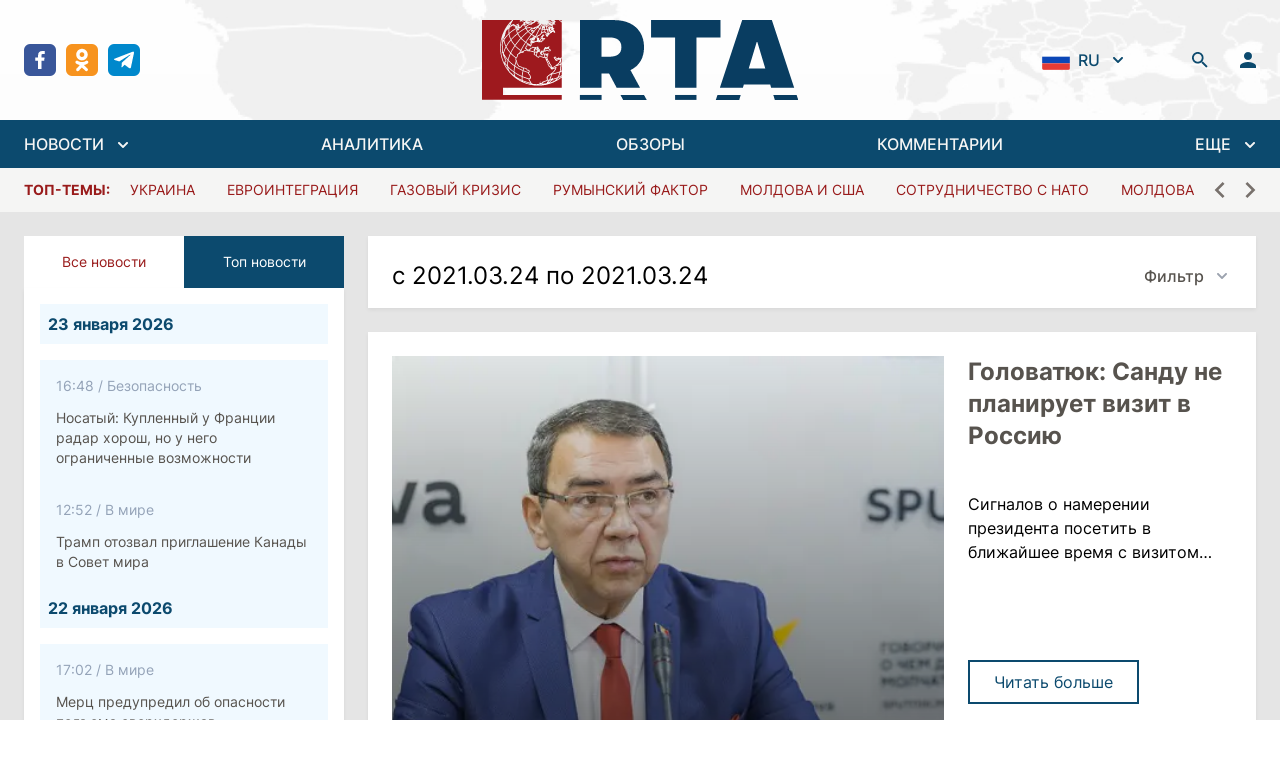

--- FILE ---
content_type: text/html; charset=utf-8
request_url: https://regtrends.com/date/2021-03-24
body_size: 38541
content:
<!doctype html>
<html data-n-head-ssr lang="ru" data-n-head="%7B%22lang%22:%7B%22ssr%22:%22ru%22%7D%7D">
  <head >
    <title>Актуальная аналитика о Молдове и не только</title><meta data-n-head="ssr" data-hid="charset" charset="utf-8"><meta data-n-head="ssr" data-hid="viewport" name="viewport" content="width=device-width, initial-scale=1"><meta data-n-head="ssr" data-hid="mobile-web-app-capable" name="mobile-web-app-capable" content="yes"><meta data-n-head="ssr" data-hid="og:type" name="og:type" property="og:type" content="website"><meta data-n-head="ssr" data-hid="og:site_name" property="og:site_name" content="RTA | «Дневник» социально-экономических и политических событий"><meta data-n-head="ssr" data-hid="keywords" property="keywords" content=""><meta data-n-head="ssr" data-hid="title" property="title" content="Главная"><meta data-n-head="ssr" data-hid="apple-mobile-web-app-title" property="apple-mobile-web-app-title" content="Актуальная аналитика о Молдове и не только"><meta data-n-head="ssr" data-hid="og:title" property="og:title" content="Главная"><meta data-n-head="ssr" data-hid="twitter:title" property="twitter:title" content="Главная"><meta data-n-head="ssr" data-hid="description" property="description" content=""><meta data-n-head="ssr" data-hid="og:description" property="og:description" content=""><meta data-n-head="ssr" data-hid="twitter:description" property="twitter:description" content=""><meta data-n-head="ssr" data-hid="og:article:section" property="og:article:section" content=""><meta data-n-head="ssr" data-hid="og:article:tags" property="og:article:tags" content=""><meta data-n-head="ssr" data-hid="image" property="image" content=""><meta data-n-head="ssr" data-hid="og:image" property="og:image" content=""><meta data-n-head="ssr" data-hid="twitter:image" property="twitter:image" content=""><link data-n-head="ssr" data-hid="shortcut-icon" rel="shortcut icon" href="/_nuxt/icons/icon_64x64.621114.png"><link data-n-head="ssr" data-hid="apple-touch-icon" rel="apple-touch-icon" href="/_nuxt/icons/icon_512x512.621114.png" sizes="512x512"><link data-n-head="ssr" rel="manifest" href="/_nuxt/manifest.ab8cc321.json" data-hid="manifest"><link rel="preload" href="/_nuxt/984fe92.js" as="script"><link rel="preload" href="/_nuxt/6477eb8.js" as="script"><link rel="preload" href="/_nuxt/a101b36.js" as="script"><link rel="preload" href="/_nuxt/2241177.js" as="script"><link rel="preload" href="/_nuxt/5b36ef7.js" as="script"><style data-vue-ssr-id="54b08540:0 9d54a558:0 1d957f91:0 7ec9bef8:0 03d0e15d:0 581697a6:0 111f543b:0 30aa31ca:0">/*! tailwindcss v3.2.1 | MIT License | https://tailwindcss.com*//*
1. Prevent padding and border from affecting element width. (https://github.com/mozdevs/cssremedy/issues/4)
2. Allow adding a border to an element by just adding a border-width. (https://github.com/tailwindcss/tailwindcss/pull/116)
*/

*,
::before,
::after {
  box-sizing: border-box; /* 1 */
  border-width: 0; /* 2 */
  border-style: solid; /* 2 */
  border-color: #e5e7eb; /* 2 */
}

::before,
::after {
  --tw-content: '';
}

/*
1. Use a consistent sensible line-height in all browsers.
2. Prevent adjustments of font size after orientation changes in iOS.
3. Use a more readable tab size.
4. Use the user's configured `sans` font-family by default.
*/

html {
  line-height: 1.5; /* 1 */
  -webkit-text-size-adjust: 100%; /* 2 */
  -moz-tab-size: 4; /* 3 */
  -o-tab-size: 4;
     tab-size: 4; /* 3 */
  font-family: ui-sans-serif, system-ui, -apple-system, BlinkMacSystemFont, "Segoe UI", Roboto, "Helvetica Neue", Arial, "Noto Sans", sans-serif, "Apple Color Emoji", "Segoe UI Emoji", "Segoe UI Symbol", "Noto Color Emoji"; /* 4 */
}

/*
1. Remove the margin in all browsers.
2. Inherit line-height from `html` so users can set them as a class directly on the `html` element.
*/

body {
  margin: 0; /* 1 */
  line-height: inherit; /* 2 */
}

/*
1. Add the correct height in Firefox.
2. Correct the inheritance of border color in Firefox. (https://bugzilla.mozilla.org/show_bug.cgi?id=190655)
3. Ensure horizontal rules are visible by default.
*/

hr {
  height: 0; /* 1 */
  color: inherit; /* 2 */
  border-top-width: 1px; /* 3 */
}

/*
Add the correct text decoration in Chrome, Edge, and Safari.
*/

abbr:where([title]) {
  -webkit-text-decoration: underline dotted;
          text-decoration: underline dotted;
}

/*
Remove the default font size and weight for headings.
*/

h1,
h2,
h3,
h4,
h5,
h6 {
  font-size: inherit;
  font-weight: inherit;
}

/*
Reset links to optimize for opt-in styling instead of opt-out.
*/

a {
  color: inherit;
  text-decoration: inherit;
}

/*
Add the correct font weight in Edge and Safari.
*/

b,
strong {
  font-weight: bolder;
}

/*
1. Use the user's configured `mono` font family by default.
2. Correct the odd `em` font sizing in all browsers.
*/

code,
kbd,
samp,
pre {
  font-family: ui-monospace, SFMono-Regular, Menlo, Monaco, Consolas, "Liberation Mono", "Courier New", monospace; /* 1 */
  font-size: 1em; /* 2 */
}

/*
Add the correct font size in all browsers.
*/

small {
  font-size: 80%;
}

/*
Prevent `sub` and `sup` elements from affecting the line height in all browsers.
*/

sub,
sup {
  font-size: 75%;
  line-height: 0;
  position: relative;
  vertical-align: baseline;
}

sub {
  bottom: -0.25em;
}

sup {
  top: -0.5em;
}

/*
1. Remove text indentation from table contents in Chrome and Safari. (https://bugs.chromium.org/p/chromium/issues/detail?id=999088, https://bugs.webkit.org/show_bug.cgi?id=201297)
2. Correct table border color inheritance in all Chrome and Safari. (https://bugs.chromium.org/p/chromium/issues/detail?id=935729, https://bugs.webkit.org/show_bug.cgi?id=195016)
3. Remove gaps between table borders by default.
*/

table {
  text-indent: 0; /* 1 */
  border-color: inherit; /* 2 */
  border-collapse: collapse; /* 3 */
}

/*
1. Change the font styles in all browsers.
2. Remove the margin in Firefox and Safari.
3. Remove default padding in all browsers.
*/

button,
input,
optgroup,
select,
textarea {
  font-family: inherit; /* 1 */
  font-size: 100%; /* 1 */
  font-weight: inherit; /* 1 */
  line-height: inherit; /* 1 */
  color: inherit; /* 1 */
  margin: 0; /* 2 */
  padding: 0; /* 3 */
}

/*
Remove the inheritance of text transform in Edge and Firefox.
*/

button,
select {
  text-transform: none;
}

/*
1. Correct the inability to style clickable types in iOS and Safari.
2. Remove default button styles.
*/

button,
[type='button'],
[type='reset'],
[type='submit'] {
  -webkit-appearance: button; /* 1 */
  background-color: transparent; /* 2 */
  background-image: none; /* 2 */
}

/*
Use the modern Firefox focus style for all focusable elements.
*/

:-moz-focusring {
  outline: auto;
}

/*
Remove the additional `:invalid` styles in Firefox. (https://github.com/mozilla/gecko-dev/blob/2f9eacd9d3d995c937b4251a5557d95d494c9be1/layout/style/res/forms.css#L728-L737)
*/

:-moz-ui-invalid {
  box-shadow: none;
}

/*
Add the correct vertical alignment in Chrome and Firefox.
*/

progress {
  vertical-align: baseline;
}

/*
Correct the cursor style of increment and decrement buttons in Safari.
*/

::-webkit-inner-spin-button,
::-webkit-outer-spin-button {
  height: auto;
}

/*
1. Correct the odd appearance in Chrome and Safari.
2. Correct the outline style in Safari.
*/

[type='search'] {
  -webkit-appearance: textfield; /* 1 */
  outline-offset: -2px; /* 2 */
}

/*
Remove the inner padding in Chrome and Safari on macOS.
*/

::-webkit-search-decoration {
  -webkit-appearance: none;
}

/*
1. Correct the inability to style clickable types in iOS and Safari.
2. Change font properties to `inherit` in Safari.
*/

::-webkit-file-upload-button {
  -webkit-appearance: button; /* 1 */
  font: inherit; /* 2 */
}

/*
Add the correct display in Chrome and Safari.
*/

summary {
  display: list-item;
}

/*
Removes the default spacing and border for appropriate elements.
*/

blockquote,
dl,
dd,
h1,
h2,
h3,
h4,
h5,
h6,
hr,
figure,
p,
pre {
  margin: 0;
}

fieldset {
  margin: 0;
  padding: 0;
}

legend {
  padding: 0;
}

ol,
ul,
menu {
  list-style: none;
  margin: 0;
  padding: 0;
}

/*
Prevent resizing textareas horizontally by default.
*/

textarea {
  resize: vertical;
}

/*
1. Reset the default placeholder opacity in Firefox. (https://github.com/tailwindlabs/tailwindcss/issues/3300)
2. Set the default placeholder color to the user's configured gray 400 color.
*/

input::-moz-placeholder, textarea::-moz-placeholder {
  opacity: 1; /* 1 */
  color: #9ca3af; /* 2 */
}

input::placeholder,
textarea::placeholder {
  opacity: 1; /* 1 */
  color: #9ca3af; /* 2 */
}

/*
Set the default cursor for buttons.
*/

button,
[role="button"] {
  cursor: pointer;
}

/*
Make sure disabled buttons don't get the pointer cursor.
*/
:disabled {
  cursor: default;
}

/*
1. Make replaced elements `display: block` by default. (https://github.com/mozdevs/cssremedy/issues/14)
2. Add `vertical-align: middle` to align replaced elements more sensibly by default. (https://github.com/jensimmons/cssremedy/issues/14#issuecomment-634934210)
   This can trigger a poorly considered lint error in some tools but is included by design.
*/

img,
svg,
video,
canvas,
audio,
iframe,
embed,
object {
  display: block; /* 1 */
  vertical-align: middle; /* 2 */
}

/*
Constrain images and videos to the parent width and preserve their intrinsic aspect ratio. (https://github.com/mozdevs/cssremedy/issues/14)
*/

img,
video {
  max-width: 100%;
  height: auto;
}

/* Make elements with the HTML hidden attribute stay hidden by default */
[hidden] {
  display: none;
}*{scrollbar-color:initial;scrollbar-width:initial;}*, ::before, ::after{--tw-border-spacing-x:0;--tw-border-spacing-y:0;--tw-translate-x:0;--tw-translate-y:0;--tw-rotate:0;--tw-skew-x:0;--tw-skew-y:0;--tw-scale-x:1;--tw-scale-y:1;--tw-pan-x: ;--tw-pan-y: ;--tw-pinch-zoom: ;--tw-scroll-snap-strictness:proximity;--tw-ordinal: ;--tw-slashed-zero: ;--tw-numeric-figure: ;--tw-numeric-spacing: ;--tw-numeric-fraction: ;--tw-ring-inset: ;--tw-ring-offset-width:0px;--tw-ring-offset-color:#fff;--tw-ring-color:rgb(59 130 246 / 0.5);--tw-ring-offset-shadow:0 0 #0000;--tw-ring-shadow:0 0 #0000;--tw-shadow:0 0 #0000;--tw-shadow-colored:0 0 #0000;--tw-blur: ;--tw-brightness: ;--tw-contrast: ;--tw-grayscale: ;--tw-hue-rotate: ;--tw-invert: ;--tw-saturate: ;--tw-sepia: ;--tw-drop-shadow: ;--tw-backdrop-blur: ;--tw-backdrop-brightness: ;--tw-backdrop-contrast: ;--tw-backdrop-grayscale: ;--tw-backdrop-hue-rotate: ;--tw-backdrop-invert: ;--tw-backdrop-opacity: ;--tw-backdrop-saturate: ;--tw-backdrop-sepia: ;}::backdrop{--tw-border-spacing-x:0;--tw-border-spacing-y:0;--tw-translate-x:0;--tw-translate-y:0;--tw-rotate:0;--tw-skew-x:0;--tw-skew-y:0;--tw-scale-x:1;--tw-scale-y:1;--tw-pan-x: ;--tw-pan-y: ;--tw-pinch-zoom: ;--tw-scroll-snap-strictness:proximity;--tw-ordinal: ;--tw-slashed-zero: ;--tw-numeric-figure: ;--tw-numeric-spacing: ;--tw-numeric-fraction: ;--tw-ring-inset: ;--tw-ring-offset-width:0px;--tw-ring-offset-color:#fff;--tw-ring-color:rgb(59 130 246 / 0.5);--tw-ring-offset-shadow:0 0 #0000;--tw-ring-shadow:0 0 #0000;--tw-shadow:0 0 #0000;--tw-shadow-colored:0 0 #0000;--tw-blur: ;--tw-brightness: ;--tw-contrast: ;--tw-grayscale: ;--tw-hue-rotate: ;--tw-invert: ;--tw-saturate: ;--tw-sepia: ;--tw-drop-shadow: ;--tw-backdrop-blur: ;--tw-backdrop-brightness: ;--tw-backdrop-contrast: ;--tw-backdrop-grayscale: ;--tw-backdrop-hue-rotate: ;--tw-backdrop-invert: ;--tw-backdrop-opacity: ;--tw-backdrop-saturate: ;--tw-backdrop-sepia: ;}.container{width:100%;}@media (min-width: 640px){.container{max-width:640px;}}@media (min-width: 768px){.container{max-width:768px;}}@media (min-width: 1024px){.container{max-width:1024px;}}@media (min-width: 1280px){.container{max-width:1280px;}}@media (min-width: 1536px){.container{max-width:1536px;}}.sr-only{position:absolute;width:1px;height:1px;padding:0;margin:-1px;overflow:hidden;clip:rect(0, 0, 0, 0);white-space:nowrap;border-width:0;}.pointer-events-none{pointer-events:none;}.visible{visibility:visible;}.fixed{position:fixed;}.absolute{position:absolute;}.relative{position:relative;}.inset-0{top:0px;right:0px;bottom:0px;left:0px;}.inset-x-0{left:0px;right:0px;}.inset-y-0{top:0px;bottom:0px;}.bottom-0{bottom:0px;}.top-0{top:0px;}.left-0{left:0px;}.-left-2{left:-0.5rem;}.top-8{top:2rem;}.right-0{right:0px;}.top-10{top:2.5rem;}.left-1\/2{left:50%;}.z-30{z-index:30;}.z-20{z-index:20;}.z-10{z-index:10;}.z-0{z-index:0;}.order-2{order:2;}.col-span-6{grid-column:span 6 / span 6;}.col-span-2{grid-column:span 2 / span 2;}.row-span-2{grid-row:span 2 / span 2;}.m-auto{margin:auto;}.mx-1{margin-left:0.25rem;margin-right:0.25rem;}.mx-10{margin-left:2.5rem;margin-right:2.5rem;}.mx-auto{margin-left:auto;margin-right:auto;}.mx-3{margin-left:0.75rem;margin-right:0.75rem;}.mx-5{margin-left:1.25rem;margin-right:1.25rem;}.mx-4{margin-left:1rem;margin-right:1rem;}.my-6{margin-top:1.5rem;margin-bottom:1.5rem;}.ml-2{margin-left:0.5rem;}.mb-4{margin-bottom:1rem;}.mt-4{margin-top:1rem;}.mb-6{margin-bottom:1.5rem;}.ml-1{margin-left:0.25rem;}.ml-4{margin-left:1rem;}.ml-8{margin-left:2rem;}.-ml-1{margin-left:-0.25rem;}.mr-2{margin-right:0.5rem;}.mb-2{margin-bottom:0.5rem;}.mt-0{margin-top:0px;}.ml-3{margin-left:0.75rem;}.ml-0{margin-left:0px;}.-mr-1{margin-right:-0.25rem;}.mt-6{margin-top:1.5rem;}.mt-1{margin-top:0.25rem;}.mt-8{margin-top:2rem;}.mt-5{margin-top:1.25rem;}.mr-4{margin-right:1rem;}.mt-3{margin-top:0.75rem;}.mt-2{margin-top:0.5rem;}.mb-0{margin-bottom:0px;}.mt-auto{margin-top:auto;}.mr-1{margin-right:0.25rem;}.mb-1{margin-bottom:0.25rem;}.mb-\[22\.125rem\]{margin-bottom:22.125rem;}.mb-3{margin-bottom:0.75rem;}.mb-8{margin-bottom:2rem;}.mb-12{margin-bottom:3rem;}.block{display:block;}.inline-block{display:inline-block;}.inline{display:inline;}.flex{display:flex;}.inline-flex{display:inline-flex;}.grid{display:grid;}.hidden{display:none;}.aspect-\[4\/1\]{aspect-ratio:4/1;}.h-5{height:1.25rem;}.h-min{height:-moz-min-content;height:min-content;}.h-6{height:1.5rem;}.h-screen{height:100vh;}.h-4{height:1rem;}.h-12{height:3rem;}.h-10{height:2.5rem;}.h-14{height:3.5rem;}.h-full{height:100%;}.h-8{height:2rem;}.h-46{height:11.6rem;}.h-auto{height:auto;}.max-h-40{max-height:10rem;}.max-h-\[48rem\]{max-height:48rem;}.min-h-\[188px\]{min-height:188px;}.w-5{width:1.25rem;}.w-full{width:100%;}.w-\[800px\]{width:800px;}.w-1\/2{width:50%;}.w-0{width:0px;}.w-6{width:1.5rem;}.w-6\/12{width:50%;}.w-4{width:1rem;}.w-12{width:3rem;}.w-10{width:2.5rem;}.w-1\/3{width:33.333333%;}.w-16{width:4rem;}.w-8{width:2rem;}.w-56{width:14rem;}.w-screen{width:100vw;}.w-\[17px\]{width:17px;}.w-2\/3{width:66.666667%;}.w-auto{width:auto;}.w-80{width:20rem;}.min-w-0{min-width:0px;}.max-w-screen-2xl{max-width:1536px;}.max-w-\[260px\]{max-width:260px;}.max-w-2xl{max-width:42rem;}.max-w-none{max-width:none;}.max-w-max{max-width:-moz-max-content;max-width:max-content;}.max-w-xs{max-width:20rem;}.max-w-\[336px\]{max-width:336px;}.flex-1{flex:1 1 0%;}.flex-shrink-0{flex-shrink:0;}.origin-top-right{transform-origin:top right;}.origin-center{transform-origin:center;}.-translate-x-1\/2{--tw-translate-x:-50%;transform:translate(var(--tw-translate-x), var(--tw-translate-y)) rotate(var(--tw-rotate)) skewX(var(--tw-skew-x)) skewY(var(--tw-skew-y)) scaleX(var(--tw-scale-x)) scaleY(var(--tw-scale-y));}.rotate-180{--tw-rotate:180deg;transform:translate(var(--tw-translate-x), var(--tw-translate-y)) rotate(var(--tw-rotate)) skewX(var(--tw-skew-x)) skewY(var(--tw-skew-y)) scaleX(var(--tw-scale-x)) scaleY(var(--tw-scale-y));}.transform{transform:translate(var(--tw-translate-x), var(--tw-translate-y)) rotate(var(--tw-rotate)) skewX(var(--tw-skew-x)) skewY(var(--tw-skew-y)) scaleX(var(--tw-scale-x)) scaleY(var(--tw-scale-y));}.cursor-pointer{cursor:pointer;}.select-none{-webkit-user-select:none;-moz-user-select:none;user-select:none;}.appearance-none{-webkit-appearance:none;-moz-appearance:none;appearance:none;}.grid-cols-1{grid-template-columns:repeat(1, minmax(0, 1fr));}.grid-cols-3{grid-template-columns:repeat(3, minmax(0, 1fr));}.grid-cols-2{grid-template-columns:repeat(2, minmax(0, 1fr));}.grid-cols-12{grid-template-columns:repeat(12, minmax(0, 1fr));}.flex-row{flex-direction:row;}.flex-col{flex-direction:column;}.flex-col-reverse{flex-direction:column-reverse;}.flex-wrap{flex-wrap:wrap;}.items-start{align-items:flex-start;}.items-end{align-items:flex-end;}.items-center{align-items:center;}.items-baseline{align-items:baseline;}.justify-start{justify-content:flex-start;}.justify-end{justify-content:flex-end;}.justify-center{justify-content:center;}.justify-between{justify-content:space-between;}.gap-6{gap:1.5rem;}.gap-3{gap:0.75rem;}.gap-0{gap:0px;}.gap-4{gap:1rem;}.gap-2{gap:0.5rem;}.gap-x-3{-moz-column-gap:0.75rem;column-gap:0.75rem;}.gap-y-4{row-gap:1rem;}.space-y-6 > :not([hidden]) ~ :not([hidden]){--tw-space-y-reverse:0;margin-top:calc(1.5rem * calc(1 - var(--tw-space-y-reverse)));margin-bottom:calc(1.5rem * var(--tw-space-y-reverse));}.space-y-8 > :not([hidden]) ~ :not([hidden]){--tw-space-y-reverse:0;margin-top:calc(2rem * calc(1 - var(--tw-space-y-reverse)));margin-bottom:calc(2rem * var(--tw-space-y-reverse));}.space-x-2 > :not([hidden]) ~ :not([hidden]){--tw-space-x-reverse:0;margin-right:calc(0.5rem * var(--tw-space-x-reverse));margin-left:calc(0.5rem * calc(1 - var(--tw-space-x-reverse)));}.space-y-1 > :not([hidden]) ~ :not([hidden]){--tw-space-y-reverse:0;margin-top:calc(0.25rem * calc(1 - var(--tw-space-y-reverse)));margin-bottom:calc(0.25rem * var(--tw-space-y-reverse));}.space-x-16 > :not([hidden]) ~ :not([hidden]){--tw-space-x-reverse:0;margin-right:calc(4rem * var(--tw-space-x-reverse));margin-left:calc(4rem * calc(1 - var(--tw-space-x-reverse)));}.space-y-1\.5 > :not([hidden]) ~ :not([hidden]){--tw-space-y-reverse:0;margin-top:calc(0.375rem * calc(1 - var(--tw-space-y-reverse)));margin-bottom:calc(0.375rem * var(--tw-space-y-reverse));}.space-x-3\.5 > :not([hidden]) ~ :not([hidden]){--tw-space-x-reverse:0;margin-right:calc(0.875rem * var(--tw-space-x-reverse));margin-left:calc(0.875rem * calc(1 - var(--tw-space-x-reverse)));}.space-x-3 > :not([hidden]) ~ :not([hidden]){--tw-space-x-reverse:0;margin-right:calc(0.75rem * var(--tw-space-x-reverse));margin-left:calc(0.75rem * calc(1 - var(--tw-space-x-reverse)));}.space-y-2 > :not([hidden]) ~ :not([hidden]){--tw-space-y-reverse:0;margin-top:calc(0.5rem * calc(1 - var(--tw-space-y-reverse)));margin-bottom:calc(0.5rem * var(--tw-space-y-reverse));}.space-x-8 > :not([hidden]) ~ :not([hidden]){--tw-space-x-reverse:0;margin-right:calc(2rem * var(--tw-space-x-reverse));margin-left:calc(2rem * calc(1 - var(--tw-space-x-reverse)));}.space-x-5 > :not([hidden]) ~ :not([hidden]){--tw-space-x-reverse:0;margin-right:calc(1.25rem * var(--tw-space-x-reverse));margin-left:calc(1.25rem * calc(1 - var(--tw-space-x-reverse)));}.space-y-4 > :not([hidden]) ~ :not([hidden]){--tw-space-y-reverse:0;margin-top:calc(1rem * calc(1 - var(--tw-space-y-reverse)));margin-bottom:calc(1rem * var(--tw-space-y-reverse));}.-space-y-px > :not([hidden]) ~ :not([hidden]){--tw-space-y-reverse:0;margin-top:calc(-1px * calc(1 - var(--tw-space-y-reverse)));margin-bottom:calc(-1px * var(--tw-space-y-reverse));}.space-x-2\.5 > :not([hidden]) ~ :not([hidden]){--tw-space-x-reverse:0;margin-right:calc(0.625rem * var(--tw-space-x-reverse));margin-left:calc(0.625rem * calc(1 - var(--tw-space-x-reverse)));}.divide-y > :not([hidden]) ~ :not([hidden]){--tw-divide-y-reverse:0;border-top-width:calc(1px * calc(1 - var(--tw-divide-y-reverse)));border-bottom-width:calc(1px * var(--tw-divide-y-reverse));}.divide-gray-200 > :not([hidden]) ~ :not([hidden]){--tw-divide-opacity:1;border-color:rgb(229 231 235 / var(--tw-divide-opacity));}.overflow-auto{overflow:auto;}.overflow-hidden{overflow:hidden;}.overflow-x-auto{overflow-x:auto;}.overflow-y-auto{overflow-y:auto;}.overflow-y-scroll{overflow-y:scroll;}.truncate{overflow:hidden;text-overflow:ellipsis;white-space:nowrap;}.break-words{overflow-wrap:break-word;}.rounded-md{border-radius:0.375rem;}.rounded-sm{border-radius:0.125rem;}.rounded-lg{border-radius:0.5rem;}.rounded{border-radius:0.25rem;}.rounded-full{border-radius:9999px;}.border{border-width:1px;}.border-2{border-width:2px;}.border-y{border-top-width:1px;border-bottom-width:1px;}.border-t{border-top-width:1px;}.border-b{border-bottom-width:1px;}.border-gray-200{--tw-border-opacity:1;border-color:rgb(229 231 235 / var(--tw-border-opacity));}.border-white{--tw-border-opacity:1;border-color:rgb(255 255 255 / var(--tw-border-opacity));}.border-sky-900{--tw-border-opacity:1;border-color:rgb(12 74 110 / var(--tw-border-opacity));}.border-gray-500{--tw-border-opacity:1;border-color:rgb(107 114 128 / var(--tw-border-opacity));}.border-green-400{--tw-border-opacity:1;border-color:rgb(74 222 128 / var(--tw-border-opacity));}.border-red-400{--tw-border-opacity:1;border-color:rgb(248 113 113 / var(--tw-border-opacity));}.border-gray-300{--tw-border-opacity:1;border-color:rgb(209 213 219 / var(--tw-border-opacity));}.border-transparent{border-color:transparent;}.border-red-500{--tw-border-opacity:1;border-color:rgb(239 68 68 / var(--tw-border-opacity));}.border-\[\#e4e4e7\]{--tw-border-opacity:1;border-color:rgb(228 228 231 / var(--tw-border-opacity));}.border-gray-100{--tw-border-opacity:1;border-color:rgb(243 244 246 / var(--tw-border-opacity));}.border-sky-800{--tw-border-opacity:1;border-color:rgb(7 89 133 / var(--tw-border-opacity));}.border-blue-200{--tw-border-opacity:1;border-color:rgb(191 219 254 / var(--tw-border-opacity));}.border-opacity-0{--tw-border-opacity:0;}.bg-white{--tw-bg-opacity:1;background-color:rgb(255 255 255 / var(--tw-bg-opacity));}.bg-transparent{background-color:transparent;}.bg-sky-900{--tw-bg-opacity:1;background-color:rgb(12 74 110 / var(--tw-bg-opacity));}.bg-true-gray-150{--tw-bg-opacity:1;background-color:rgb(242 242 242 / var(--tw-bg-opacity));}.bg-stone-600{--tw-bg-opacity:1;background-color:rgb(87 83 78 / var(--tw-bg-opacity));}.bg-green-50{--tw-bg-opacity:1;background-color:rgb(240 253 244 / var(--tw-bg-opacity));}.bg-red-50{--tw-bg-opacity:1;background-color:rgb(254 242 242 / var(--tw-bg-opacity));}.bg-\[rgba\(0\2c 0\2c 0\2c 0\.5\)\]{background-color:rgba(0,0,0,0.5);}.bg-true-gray-350{--tw-bg-opacity:1;background-color:rgb(196 196 196 / var(--tw-bg-opacity));}.bg-stone-100{--tw-bg-opacity:1;background-color:rgb(245 245 244 / var(--tw-bg-opacity));}.bg-transparent-50{background-color:#FFFFFFAA;}.bg-gray-200{--tw-bg-opacity:1;background-color:rgb(229 231 235 / var(--tw-bg-opacity));}.bg-\[rgba\(0\2c _0\2c _0\2c _0\.2\)\]{background-color:rgba(0, 0, 0, 0.2);}.bg-blue-50{--tw-bg-opacity:1;background-color:rgb(239 246 255 / var(--tw-bg-opacity));}.bg-gray-300{--tw-bg-opacity:1;background-color:rgb(209 213 219 / var(--tw-bg-opacity));}.bg-sky-50{--tw-bg-opacity:1;background-color:rgb(240 249 255 / var(--tw-bg-opacity));}.bg-facebook{--tw-bg-opacity:1;background-color:rgb(57 86 154 / var(--tw-bg-opacity));}.bg-ok{--tw-bg-opacity:1;background-color:rgb(247 147 30 / var(--tw-bg-opacity));}.bg-telegram{--tw-bg-opacity:1;background-color:rgb(0 136 204 / var(--tw-bg-opacity));}.bg-twitter{--tw-bg-opacity:1;background-color:rgb(52 179 247 / var(--tw-bg-opacity));}.bg-rss{--tw-bg-opacity:1;background-color:rgb(255 111 0 / var(--tw-bg-opacity));}.bg-neutral-200{--tw-bg-opacity:1;background-color:rgb(229 229 229 / var(--tw-bg-opacity));}.bg-\[url\(\'\@\/assets\/img\/header-bg\.jpg\.webp\'\)\]{background-image:url(/_nuxt/img/header-bg.jpg.f2f711b.webp);}.bg-\[linear-gradient\(360deg\2c _\#000000_0\%\2c _rgba\(0\2c _0\2c _0\2c _0\.5\)_0\.01\%\2c _rgba\(0\2c _0\2c _0\2c _0\)_100\%\)\]{background-image:linear-gradient(360deg, #000000 0%, rgba(0, 0, 0, 0.5) 0.01%, rgba(0, 0, 0, 0) 100%);}.bg-cover{background-size:cover;}.bg-center{background-position:center;}.bg-no-repeat{background-repeat:no-repeat;}.object-contain{-o-object-fit:contain;object-fit:contain;}.object-cover{-o-object-fit:cover;object-fit:cover;}.p-12{padding:3rem;}.p-2{padding:0.5rem;}.p-6{padding:1.5rem;}.p-3{padding:0.75rem;}.p-4{padding:1rem;}.px-4{padding-left:1rem;padding-right:1rem;}.py-6{padding-top:1.5rem;padding-bottom:1.5rem;}.py-1\.5{padding-top:0.375rem;padding-bottom:0.375rem;}.py-1{padding-top:0.25rem;padding-bottom:0.25rem;}.py-2{padding-top:0.5rem;padding-bottom:0.5rem;}.py-4{padding-top:1rem;padding-bottom:1rem;}.py-5{padding-top:1.25rem;padding-bottom:1.25rem;}.px-10{padding-left:2.5rem;padding-right:2.5rem;}.px-2\.5{padding-left:0.625rem;padding-right:0.625rem;}.px-2{padding-left:0.5rem;padding-right:0.5rem;}.px-3{padding-left:0.75rem;padding-right:0.75rem;}.py-0\.5{padding-top:0.125rem;padding-bottom:0.125rem;}.py-0{padding-top:0px;padding-bottom:0px;}.py-3{padding-top:0.75rem;padding-bottom:0.75rem;}.px-6{padding-left:1.5rem;padding-right:1.5rem;}.px-1{padding-left:0.25rem;padding-right:0.25rem;}.px-0{padding-left:0px;padding-right:0px;}.pb-4{padding-bottom:1rem;}.pt-6{padding-top:1.5rem;}.pl-4{padding-left:1rem;}.pr-2{padding-right:0.5rem;}.pt-4{padding-top:1rem;}.pb-6{padding-bottom:1.5rem;}.pt-8{padding-top:2rem;}.pb-2{padding-bottom:0.5rem;}.pt-1{padding-top:0.25rem;}.pt-2{padding-top:0.5rem;}.pb-3{padding-bottom:0.75rem;}.pr-5{padding-right:1.25rem;}.pl-5{padding-left:1.25rem;}.pr-12{padding-right:3rem;}.pr-4{padding-right:1rem;}.pb-0{padding-bottom:0px;}.pb-\[1\.125rem\]{padding-bottom:1.125rem;}.text-center{text-align:center;}.text-xs{font-size:0.75rem;line-height:1rem;}.text-2xl{font-size:1.5rem;line-height:2rem;}.text-base{font-size:1rem;line-height:1.5rem;}.text-sm{font-size:0.875rem;line-height:1.25rem;}.text-4xl{font-size:2.25rem;line-height:2.5rem;}.text-lg{font-size:1.125rem;line-height:1.75rem;}.text-xl{font-size:1.25rem;line-height:1.75rem;}.font-medium{font-weight:500;}.font-bold{font-weight:700;}.font-normal{font-weight:400;}.font-semibold{font-weight:600;}.uppercase{text-transform:uppercase;}.lowercase{text-transform:lowercase;}.italic{font-style:italic;}.leading-normal{line-height:1.5;}.text-gray-400{--tw-text-opacity:1;color:rgb(156 163 175 / var(--tw-text-opacity));}.text-stone-600{--tw-text-opacity:1;color:rgb(87 83 78 / var(--tw-text-opacity));}.text-sky-900{--tw-text-opacity:1;color:rgb(12 74 110 / var(--tw-text-opacity));}.text-white{--tw-text-opacity:1;color:rgb(255 255 255 / var(--tw-text-opacity));}.text-stone-500{--tw-text-opacity:1;color:rgb(120 113 108 / var(--tw-text-opacity));}.text-green-400{--tw-text-opacity:1;color:rgb(74 222 128 / var(--tw-text-opacity));}.text-green-800{--tw-text-opacity:1;color:rgb(22 101 52 / var(--tw-text-opacity));}.text-red-400{--tw-text-opacity:1;color:rgb(248 113 113 / var(--tw-text-opacity));}.text-red-800{--tw-text-opacity:1;color:rgb(153 27 27 / var(--tw-text-opacity));}.text-gray-500{--tw-text-opacity:1;color:rgb(107 114 128 / var(--tw-text-opacity));}.text-gray-700{--tw-text-opacity:1;color:rgb(55 65 81 / var(--tw-text-opacity));}.text-slate-400{--tw-text-opacity:1;color:rgb(148 163 184 / var(--tw-text-opacity));}.text-red-500{--tw-text-opacity:1;color:rgb(239 68 68 / var(--tw-text-opacity));}.text-current{color:currentColor;}.text-gray-900{--tw-text-opacity:1;color:rgb(17 24 39 / var(--tw-text-opacity));}.text-sky-800{--tw-text-opacity:1;color:rgb(7 89 133 / var(--tw-text-opacity));}.text-stone-100{--tw-text-opacity:1;color:rgb(245 245 244 / var(--tw-text-opacity));}.text-sky-300{--tw-text-opacity:1;color:rgb(125 211 252 / var(--tw-text-opacity));}.text-\[\#27ae60\]{--tw-text-opacity:1;color:rgb(39 174 96 / var(--tw-text-opacity));}.text-true-gray-750{--tw-text-opacity:1;color:rgb(79 79 79 / var(--tw-text-opacity));}.underline{text-decoration-line:underline;}.no-underline{text-decoration-line:none;}.placeholder-slate-400::-moz-placeholder{--tw-placeholder-opacity:1;color:rgb(148 163 184 / var(--tw-placeholder-opacity));}.placeholder-slate-400::placeholder{--tw-placeholder-opacity:1;color:rgb(148 163 184 / var(--tw-placeholder-opacity));}.opacity-75{opacity:0.75;}.opacity-50{opacity:0.5;}.opacity-100{opacity:1;}.opacity-0{opacity:0;}.shadow-block{--tw-shadow:0 2px 4px rgba(0, 0, 0, 0.06);--tw-shadow-colored:0 2px 4px var(--tw-shadow-color);box-shadow:0 0 #0000, 0 0 #0000, var(--tw-shadow);box-shadow:var(--tw-ring-offset-shadow, 0 0 #0000), var(--tw-ring-shadow, 0 0 #0000), var(--tw-shadow);}.shadow-sm{--tw-shadow:0 1px 2px 0 rgb(0 0 0 / 0.05);--tw-shadow-colored:0 1px 2px 0 var(--tw-shadow-color);box-shadow:0 0 #0000, 0 0 #0000, var(--tw-shadow);box-shadow:var(--tw-ring-offset-shadow, 0 0 #0000), var(--tw-ring-shadow, 0 0 #0000), var(--tw-shadow);}.shadow-lg{--tw-shadow:0 10px 15px -3px rgb(0 0 0 / 0.1), 0 4px 6px -4px rgb(0 0 0 / 0.1);--tw-shadow-colored:0 10px 15px -3px var(--tw-shadow-color), 0 4px 6px -4px var(--tw-shadow-color);box-shadow:0 0 #0000, 0 0 #0000, var(--tw-shadow);box-shadow:var(--tw-ring-offset-shadow, 0 0 #0000), var(--tw-ring-shadow, 0 0 #0000), var(--tw-shadow);}.shadow-\[0_4px_6px_rgba\(0\2c _0\2c _0\2c _0\.1\)\]{--tw-shadow:0 4px 6px rgba(0, 0, 0, 0.1);--tw-shadow-colored:0 4px 6px var(--tw-shadow-color);box-shadow:0 0 #0000, 0 0 #0000, var(--tw-shadow);box-shadow:var(--tw-ring-offset-shadow, 0 0 #0000), var(--tw-ring-shadow, 0 0 #0000), var(--tw-shadow);}.ring-2{--tw-ring-offset-shadow:var(--tw-ring-inset) 0 0 0 var(--tw-ring-offset-width) var(--tw-ring-offset-color);--tw-ring-shadow:var(--tw-ring-inset) 0 0 0 calc(2px + var(--tw-ring-offset-width)) var(--tw-ring-color);box-shadow:var(--tw-ring-offset-shadow), var(--tw-ring-shadow), 0 0 #0000;box-shadow:var(--tw-ring-offset-shadow), var(--tw-ring-shadow), var(--tw-shadow, 0 0 #0000);}.ring-1{--tw-ring-offset-shadow:var(--tw-ring-inset) 0 0 0 var(--tw-ring-offset-width) var(--tw-ring-offset-color);--tw-ring-shadow:var(--tw-ring-inset) 0 0 0 calc(1px + var(--tw-ring-offset-width)) var(--tw-ring-color);box-shadow:var(--tw-ring-offset-shadow), var(--tw-ring-shadow), 0 0 #0000;box-shadow:var(--tw-ring-offset-shadow), var(--tw-ring-shadow), var(--tw-shadow, 0 0 #0000);}.ring-gray-50{--tw-ring-opacity:1;--tw-ring-color:rgb(249 250 251 / var(--tw-ring-opacity));}.ring-red-500{--tw-ring-opacity:1;--tw-ring-color:rgb(239 68 68 / var(--tw-ring-opacity));}.ring-black{--tw-ring-opacity:1;--tw-ring-color:rgb(0 0 0 / var(--tw-ring-opacity));}.ring-opacity-5{--tw-ring-opacity:0.05;}.ring-offset-2{--tw-ring-offset-width:2px;}.filter{filter:var(--tw-blur) var(--tw-brightness) var(--tw-contrast) var(--tw-grayscale) var(--tw-hue-rotate) var(--tw-invert) var(--tw-saturate) var(--tw-sepia) var(--tw-drop-shadow);}.transition{transition-property:color, background-color, border-color, text-decoration-color, fill, stroke, opacity, box-shadow, transform, filter, -webkit-backdrop-filter;transition-property:color, background-color, border-color, text-decoration-color, fill, stroke, opacity, box-shadow, transform, filter, backdrop-filter;transition-property:color, background-color, border-color, text-decoration-color, fill, stroke, opacity, box-shadow, transform, filter, backdrop-filter, -webkit-backdrop-filter;transition-timing-function:cubic-bezier(0.4, 0, 0.2, 1);transition-duration:150ms;}.duration-300{transition-duration:300ms;}.duration-150{transition-duration:150ms;}.ease-in-out{transition-timing-function:cubic-bezier(0.4, 0, 0.2, 1);}.line-clamp-4{overflow:hidden;display:-webkit-box;-webkit-box-orient:vertical;-webkit-line-clamp:4;}.line-clamp-1{overflow:hidden;display:-webkit-box;-webkit-box-orient:vertical;-webkit-line-clamp:1;}.line-clamp-2{overflow:hidden;display:-webkit-box;-webkit-box-orient:vertical;-webkit-line-clamp:2;}.line-clamp-3{overflow:hidden;display:-webkit-box;-webkit-box-orient:vertical;-webkit-line-clamp:3;}.scrollbar-thin{--scrollbar-track:initial;--scrollbar-thumb:initial;--scrollbar-corner:initial;--scrollbar-track-hover:var(--scrollbar-track);--scrollbar-thumb-hover:var(--scrollbar-thumb);--scrollbar-corner-hover:var(--scrollbar-corner);--scrollbar-track-active:var(--scrollbar-track-hover);--scrollbar-thumb-active:var(--scrollbar-thumb-hover);--scrollbar-corner-active:var(--scrollbar-corner-hover);scrollbar-color:var(--scrollbar-thumb) var(--scrollbar-track);overflow:overlay;}.scrollbar-thin.overflow-x-hidden{overflow-x:hidden;}.scrollbar-thin.overflow-y-hidden{overflow-y:hidden;}.scrollbar-thin::-webkit-scrollbar-track{background-color:var(--scrollbar-track);}.scrollbar-thin::-webkit-scrollbar-thumb{background-color:var(--scrollbar-thumb);}.scrollbar-thin::-webkit-scrollbar-corner{background-color:var(--scrollbar-corner);}.scrollbar-thin::-webkit-scrollbar-track:hover{background-color:var(--scrollbar-track-hover);}.scrollbar-thin::-webkit-scrollbar-thumb:hover{background-color:var(--scrollbar-thumb-hover);}.scrollbar-thin::-webkit-scrollbar-corner:hover{background-color:var(--scrollbar-corner-hover);}.scrollbar-thin::-webkit-scrollbar-track:active{background-color:var(--scrollbar-track-active);}.scrollbar-thin::-webkit-scrollbar-thumb:active{background-color:var(--scrollbar-thumb-active);}.scrollbar-thin::-webkit-scrollbar-corner:active{background-color:var(--scrollbar-corner-active);}.scrollbar-thin{scrollbar-width:thin;}.scrollbar-thin::-webkit-scrollbar{width:8px;height:8px;}.scrollbar-track-white{--scrollbar-track:#fff !important;}.scrollbar-thumb-sky-900{--scrollbar-thumb:#0c4a6e !important;}.focus\:border-blue-500:focus{--tw-border-opacity:1;border-color:rgb(59 130 246 / var(--tw-border-opacity));}.focus\:outline-none:focus{outline:2px solid transparent;outline-offset:2px;}.focus\:ring-2:focus{--tw-ring-offset-shadow:var(--tw-ring-inset) 0 0 0 var(--tw-ring-offset-width) var(--tw-ring-offset-color);--tw-ring-shadow:var(--tw-ring-inset) 0 0 0 calc(2px + var(--tw-ring-offset-width)) var(--tw-ring-color);box-shadow:var(--tw-ring-offset-shadow), var(--tw-ring-shadow), 0 0 #0000;box-shadow:var(--tw-ring-offset-shadow), var(--tw-ring-shadow), var(--tw-shadow, 0 0 #0000);}.focus\:ring-1:focus{--tw-ring-offset-shadow:var(--tw-ring-inset) 0 0 0 var(--tw-ring-offset-width) var(--tw-ring-offset-color);--tw-ring-shadow:var(--tw-ring-inset) 0 0 0 calc(1px + var(--tw-ring-offset-width)) var(--tw-ring-color);box-shadow:var(--tw-ring-offset-shadow), var(--tw-ring-shadow), 0 0 #0000;box-shadow:var(--tw-ring-offset-shadow), var(--tw-ring-shadow), var(--tw-shadow, 0 0 #0000);}.focus\:ring-indigo-500:focus{--tw-ring-opacity:1;--tw-ring-color:rgb(99 102 241 / var(--tw-ring-opacity));}.focus\:ring-sky-800:focus{--tw-ring-opacity:1;--tw-ring-color:rgb(7 89 133 / var(--tw-ring-opacity));}.focus\:ring-blue-500:focus{--tw-ring-opacity:1;--tw-ring-color:rgb(59 130 246 / var(--tw-ring-opacity));}.focus\:ring-green-400:focus{--tw-ring-opacity:1;--tw-ring-color:rgb(74 222 128 / var(--tw-ring-opacity));}.focus\:ring-red-400:focus{--tw-ring-opacity:1;--tw-ring-color:rgb(248 113 113 / var(--tw-ring-opacity));}.focus\:ring-sky-900:focus{--tw-ring-opacity:1;--tw-ring-color:rgb(12 74 110 / var(--tw-ring-opacity));}.focus\:ring-red-500:focus{--tw-ring-opacity:1;--tw-ring-color:rgb(239 68 68 / var(--tw-ring-opacity));}.focus\:ring-indigo-600:focus{--tw-ring-opacity:1;--tw-ring-color:rgb(79 70 229 / var(--tw-ring-opacity));}.focus\:ring-offset-2:focus{--tw-ring-offset-width:2px;}.group:hover .group-hover\:text-gray-500{--tw-text-opacity:1;color:rgb(107 114 128 / var(--tw-text-opacity));}.hover\:scale-105:hover{--tw-scale-x:1.05;--tw-scale-y:1.05;transform:translate(var(--tw-translate-x), var(--tw-translate-y)) rotate(var(--tw-rotate)) skewX(var(--tw-skew-x)) skewY(var(--tw-skew-y)) scaleX(var(--tw-scale-x)) scaleY(var(--tw-scale-y));}.hover\:border-white:hover{--tw-border-opacity:1;border-color:rgb(255 255 255 / var(--tw-border-opacity));}.hover\:border-opacity-100:hover{--tw-border-opacity:1;}.hover\:bg-sky-900:hover{--tw-bg-opacity:1;background-color:rgb(12 74 110 / var(--tw-bg-opacity));}.hover\:bg-green-200:hover{--tw-bg-opacity:1;background-color:rgb(187 247 208 / var(--tw-bg-opacity));}.hover\:bg-red-200:hover{--tw-bg-opacity:1;background-color:rgb(254 202 202 / var(--tw-bg-opacity));}.hover\:bg-facebook:hover{--tw-bg-opacity:1;background-color:rgb(57 86 154 / var(--tw-bg-opacity));}.hover\:bg-twitter:hover{--tw-bg-opacity:1;background-color:rgb(52 179 247 / var(--tw-bg-opacity));}.hover\:bg-ok:hover{--tw-bg-opacity:1;background-color:rgb(247 147 30 / var(--tw-bg-opacity));}.hover\:bg-sky-800:hover{--tw-bg-opacity:1;background-color:rgb(7 89 133 / var(--tw-bg-opacity));}.hover\:bg-blue-50:hover{--tw-bg-opacity:1;background-color:rgb(239 246 255 / var(--tw-bg-opacity));}.hover\:text-sky-900:hover{--tw-text-opacity:1;color:rgb(12 74 110 / var(--tw-text-opacity));}.hover\:text-gray-900:hover{--tw-text-opacity:1;color:rgb(17 24 39 / var(--tw-text-opacity));}.hover\:text-white:hover{--tw-text-opacity:1;color:rgb(255 255 255 / var(--tw-text-opacity));}.hover\:text-sky-300:hover{--tw-text-opacity:1;color:rgb(125 211 252 / var(--tw-text-opacity));}.hover\:text-gray-300:hover{--tw-text-opacity:1;color:rgb(209 213 219 / var(--tw-text-opacity));}.hover\:text-blue-500:hover{--tw-text-opacity:1;color:rgb(59 130 246 / var(--tw-text-opacity));}.hover\:text-true-gray-750:hover{--tw-text-opacity:1;color:rgb(79 79 79 / var(--tw-text-opacity));}.hover\:opacity-100:hover{opacity:1;}.hover\:opacity-75:hover{opacity:0.75;}.hover\:opacity-90:hover{opacity:0.9;}.hover\:opacity-50:hover{opacity:0.5;}@media (min-width: 640px){.sm\:order-3{order:3;}.sm\:ml-2{margin-left:0.5rem;}.sm\:mb-0{margin-bottom:0px;}.sm\:block{display:block;}.sm\:flex-row{flex-direction:row;}.sm\:items-center{align-items:center;}.sm\:overflow-auto{overflow:auto;}.sm\:p-3{padding:0.75rem;}.sm\:p-10{padding:2.5rem;}.sm\:px-6{padding-left:1.5rem;padding-right:1.5rem;}.sm\:pb-5{padding-bottom:1.25rem;}.sm\:text-base{font-size:1rem;line-height:1.5rem;}.sm\:text-sm{font-size:0.875rem;line-height:1.25rem;}.sm\:text-2xl{font-size:1.5rem;line-height:2rem;}}@media (min-width: 768px){.md\:col-span-1{grid-column:span 1 / span 1;}.md\:row-span-1{grid-row:span 1 / span 1;}.md\:mx-3{margin-left:0.75rem;margin-right:0.75rem;}.md\:mx-32{margin-left:8rem;margin-right:8rem;}.md\:my-0{margin-top:0px;margin-bottom:0px;}.md\:mt-5{margin-top:1.25rem;}.md\:mb-0{margin-bottom:0px;}.md\:mt-10{margin-top:2.5rem;}.md\:mb-6{margin-bottom:1.5rem;}.md\:mt-0{margin-top:0px;}.md\:-mb-5{margin-bottom:-1.25rem;}.md\:mt-4{margin-top:1rem;}.md\:ml-4{margin-left:1rem;}.md\:block{display:block;}.md\:inline{display:inline;}.md\:flex{display:flex;}.md\:grid{display:grid;}.md\:hidden{display:none;}.md\:h-30{height:7.5rem;}.md\:h-20{height:5rem;}.md\:h-96{height:24rem;}.md\:h-46{height:11.6rem;}.md\:w-1\/4{width:25%;}.md\:w-2\/4{width:50%;}.md\:w-1\/3{width:33.333333%;}.md\:w-full{width:100%;}.md\:w-auto{width:auto;}.md\:max-w-md{max-width:28rem;}.md\:max-w-none{max-width:none;}.md\:flex-1{flex:1 1 0%;}.md\:grid-cols-3{grid-template-columns:repeat(3, minmax(0, 1fr));}.md\:grid-cols-2{grid-template-columns:repeat(2, minmax(0, 1fr));}.md\:flex-col{flex-direction:column;}.md\:items-center{align-items:center;}.md\:gap-6{gap:1.5rem;}.md\:gap-y-6{row-gap:1.5rem;}.md\:gap-x-12{-moz-column-gap:3rem;column-gap:3rem;}.md\:space-y-10 > :not([hidden]) ~ :not([hidden]){--tw-space-y-reverse:0;margin-top:calc(2.5rem * calc(1 - var(--tw-space-y-reverse)));margin-bottom:calc(2.5rem * var(--tw-space-y-reverse));}.md\:bg-white{--tw-bg-opacity:1;background-color:rgb(255 255 255 / var(--tw-bg-opacity));}.md\:p-4{padding:1rem;}.md\:p-12{padding:3rem;}.md\:p-2{padding:0.5rem;}.md\:px-6{padding-left:1.5rem;padding-right:1.5rem;}.md\:py-20{padding-top:5rem;padding-bottom:5rem;}.md\:py-2{padding-top:0.5rem;padding-bottom:0.5rem;}.md\:px-20{padding-left:5rem;padding-right:5rem;}.md\:pb-2{padding-bottom:0.5rem;}.md\:pt-6{padding-top:1.5rem;}.md\:text-sm{font-size:0.875rem;line-height:1.25rem;}.md\:text-base{font-size:1rem;line-height:1.5rem;}.md\:text-xl{font-size:1.25rem;line-height:1.75rem;}.md\:text-2xl{font-size:1.5rem;line-height:2rem;}.md\:text-4xl{font-size:2.25rem;line-height:2.5rem;}.md\:line-clamp-3{overflow:hidden;display:-webkit-box;-webkit-box-orient:vertical;-webkit-line-clamp:3;}}@media (min-width: 1024px){.lg\:inline{display:inline;}.lg\:px-8{padding-left:2rem;padding-right:2rem;}.lg\:text-3xl{font-size:1.875rem;line-height:2.25rem;}.lg\:text-6xl{font-size:3.75rem;line-height:1;}}@media (min-width: 1280px){.xl\:col-span-8{grid-column:span 8 / span 8;}.xl\:col-span-4{grid-column:span 4 / span 4;}.xl\:my-0{margin-top:0px;margin-bottom:0px;}.xl\:mb-6{margin-bottom:1.5rem;}.xl\:ml-0{margin-left:0px;}.xl\:mb-10{margin-bottom:2.5rem;}.xl\:block{display:block;}.xl\:flex{display:flex;}.xl\:hidden{display:none;}.xl\:gap-6{gap:1.5rem;}.xl\:space-y-6 > :not([hidden]) ~ :not([hidden]){--tw-space-y-reverse:0;margin-top:calc(1.5rem * calc(1 - var(--tw-space-y-reverse)));margin-bottom:calc(1.5rem * var(--tw-space-y-reverse));}.xl\:space-x-6 > :not([hidden]) ~ :not([hidden]){--tw-space-x-reverse:0;margin-right:calc(1.5rem * var(--tw-space-x-reverse));margin-left:calc(1.5rem * calc(1 - var(--tw-space-x-reverse)));}.xl\:p-6{padding:1.5rem;}.xl\:px-40{padding-left:10rem;padding-right:10rem;}.xl\:text-2xl{font-size:1.5rem;line-height:2rem;}.xl\:text-base{font-size:1rem;line-height:1.5rem;}.xl\:text-sm{font-size:0.875rem;line-height:1.25rem;}.xl\:text-5xl{font-size:3rem;line-height:1;}}
@font-face{font-family:"Inter";font-style:normal;font-weight:400;src:local("Inter Regular"),url(/_nuxt/fonts/inter-v12-latin-ext_latin_cyrillic-ext_cyrillic-regular.6372fb3.woff2) format("woff2"),url(/_nuxt/fonts/inter-v12-latin-ext_latin_cyrillic-ext_cyrillic-regular.8c80443.woff) format("woff"),url(/_nuxt/fonts/inter-v12-latin-ext_latin_cyrillic-ext_cyrillic-regular.b559a93.ttf) format("truetype");font-display:swap}@font-face{font-family:"Inter";font-style:normal;font-weight:500;src:local("Inter Medium"),url(/_nuxt/fonts/inter-v12-latin-ext_latin_cyrillic-ext_cyrillic-500.0bd831a.woff2) format("woff2"),url(/_nuxt/fonts/inter-v12-latin-ext_latin_cyrillic-ext_cyrillic-500.83e7a0a.woff) format("woff"),url(/_nuxt/fonts/inter-v12-latin-ext_latin_cyrillic-ext_cyrillic-500.9d1fd42.ttf) format("truetype");font-display:swap}@font-face{font-family:"Inter";font-style:normal;font-weight:600;src:local("Inter SemiBold"),url(/_nuxt/fonts/inter-v12-latin-ext_latin_cyrillic-ext_cyrillic-600.989e369.woff2) format("woff2"),url(/_nuxt/fonts/inter-v12-latin-ext_latin_cyrillic-ext_cyrillic-600.d8872b2.woff) format("woff"),url(/_nuxt/fonts/inter-v12-latin-ext_latin_cyrillic-ext_cyrillic-600.1616d57.ttf) format("truetype");font-display:swap}@font-face{font-family:"Inter";font-style:normal;font-weight:700;src:local("Inter Bold"),url(/_nuxt/fonts/inter-v12-latin-ext_latin_cyrillic-ext_cyrillic-700.7a6ecbc.woff2) format("woff2"),url(/_nuxt/fonts/inter-v12-latin-ext_latin_cyrillic-ext_cyrillic-700.4caa68a.woff) format("woff"),url(/_nuxt/fonts/inter-v12-latin-ext_latin_cyrillic-ext_cyrillic-700.9aab1eb.ttf) format("truetype");font-display:swap}html{font-family:"Inter",sans-serif}.time{position:relative}.time:before{content:"";display:block;position:absolute;top:25%;left:-15px;width:10px;height:11px;background-image:url([data-uri])}.author{position:relative}.author:before{content:"";display:block;position:absolute;top:25%;left:-17px;width:13px;height:12px;background-image:url([data-uri])}.stat{position:relative}.stat-grap{display:block;position:absolute;background-color:#0c4a6e;height:100%}::-webkit-scrollbar{width:8px}::-webkit-scrollbar-thumb{background-color:#0c4a6e}
.slick-track[data-v-e4caeaf8]{position:relative;top:0;left:0;display:block;transform:translateZ(0)}.slick-track.slick-center[data-v-e4caeaf8]{margin-left:auto;margin-right:auto}.slick-track[data-v-e4caeaf8]:after,.slick-track[data-v-e4caeaf8]:before{display:table;content:""}.slick-track[data-v-e4caeaf8]:after{clear:both}.slick-loading .slick-track[data-v-e4caeaf8]{visibility:hidden}.slick-slide[data-v-e4caeaf8]{display:none;float:left;height:100%;min-height:1px}[dir=rtl] .slick-slide[data-v-e4caeaf8]{float:right}.slick-slide img[data-v-e4caeaf8]{display:block}.slick-slide.slick-loading img[data-v-e4caeaf8]{display:none}.slick-slide.dragging img[data-v-e4caeaf8]{pointer-events:none}.slick-initialized .slick-slide[data-v-e4caeaf8]{display:block}.slick-loading .slick-slide[data-v-e4caeaf8]{visibility:hidden}.slick-vertical .slick-slide[data-v-e4caeaf8]{display:block;height:auto;border:1px solid transparent}.slick-arrow.slick-hidden[data-v-21137603]{display:none}.slick-slider[data-v-3d1a4f76]{position:relative;display:block;box-sizing:border-box;-webkit-user-select:none;-moz-user-select:none;user-select:none;-webkit-touch-callout:none;-khtml-user-select:none;touch-action:pan-y;-webkit-tap-highlight-color:transparent}.slick-list[data-v-3d1a4f76]{position:relative;display:block;overflow:hidden;margin:0;padding:0;transform:translateZ(0)}.slick-list[data-v-3d1a4f76]:focus{outline:none}.slick-list.dragging[data-v-3d1a4f76]{cursor:pointer;cursor:hand}
.nuxt-progress{position:fixed;top:0;left:0;right:0;height:2px;width:0;opacity:1;transition:width .1s,opacity .4s;background-color:#000;z-index:999999}.nuxt-progress.nuxt-progress-notransition{transition:none}.nuxt-progress-failed{background-color:red}
.layout-container[data-v-c85d1d10]{width:calc(100% - 21.5rem)}@media (max-width:1279px){.layout-container[data-v-c85d1d10]{width:100%}}.preview[data-v-c85d1d10]{min-height:550px}@media (max-width:1086px){.preview[data-v-c85d1d10]{min-height:225px}}@media (max-width:767px){.preview[data-v-c85d1d10]{min-height:179px}}
@media (max-width:639px){.first-hidden div[data-v-7a625797]:first-child{display:none!important}}
.lds-wrapper[data-v-4657fcd8]{position:absolute;top:0;left:0;width:100%;height:100%;background-color:hsla(0,0%,100%,.8);opacity:0;visibility:hidden;transition:opacity .15s linear,visibility 0s linear .15s}.ids-wrapper-show[data-v-4657fcd8]{opacity:1;visibility:visible}.lds-dual-ring[data-v-4657fcd8]{opacity:.8;display:inline-block;width:80px;height:80px;position:absolute;left:calc(50% - 40px)}.lds-dual-ring[data-v-4657fcd8]:after{content:" ";display:block;width:64px;height:64px;margin:8px;border-radius:50%;border-color:#0c4a6e transparent;border-style:solid;border-width:6px;animation:lds-dual-ring-4657fcd8 .8s linear infinite}@keyframes lds-dual-ring-4657fcd8{0%{transform:rotate(0deg)}to{transform:rotate(1turn)}}
.snackbar-enter-active[data-v-fcd16a48],.snackbar-leave-active[data-v-fcd16a48]{transition:opacity .5s}.snackbar-enter[data-v-fcd16a48],.snackbar-leave-to[data-v-fcd16a48]{opacity:0}</style>
  </head>
  <body >
    <div data-server-rendered="true" id="__nuxt"><!----><div id="__layout"><div data-fetch-key="data-v-c85d1d10:0" class="bg-neutral-200" data-v-c85d1d10><div class="relative select-none" data-v-c85d1d10><!----> <div class="w-full bg-true-gray-350 bg-[url('@/assets/img/header-bg.jpg.webp')] bg-cover h-14 md:h-30"><div class="flex max-w-screen-2xl h-full mx-auto px-2.5 md:px-6"><div class="flex justify-start items-center w-1/3"><div class="flex space-x-2.5 hidden xl:flex"><a target="_blank" href="https://www.facebook.com/regtrends" class="flex justify-center items-center w-8 h-8 rounded-md bg-facebook"><img width="10" height="18" src="[data-uri]" alt="facebook" loading="lazy"></a> <a href="https://ok.ru/max.regtrends" target="_blank" class="flex justify-center items-center w-8 h-8 rounded-md bg-ok"><img width="389.404px" height="387.417px" src="/_nuxt/img/ok.e209963.svg" alt="ok" loading="lazy"></a> <a href="https://t.me/RTAnalytics" target="_blank" class="flex justify-center items-center w-8 h-8 rounded-md bg-telegram"><img width="21" height="18" src="[data-uri]" alt="telegram" loading="lazy"></a></div></div> <a href="/" class="flex justify-center items-center py-1 w-1/3 h-full nuxt-link-active"><img src="/_nuxt/img/logo.ce7d4e3.svg" alt="Home" loading="lazy" class="h-full aspect-[4/1] transition duration-300 ease-in-out hover:opacity-90 md:h-20 md:max-w-none"></a> <div class="flex justify-end items-center w-1/3"><div class="hidden xl:flex justify-between items-center space-x-16"><div class="relative text-sky-900"><button class="flex items-center space-x-2 text-current transition duration-300 ease-in-out hover:opacity-90"><img src="[data-uri]" alt="ru" loading="lazy" class="h-5"> <span class="text-base font-medium text-current uppercase">ru</span> <svg xmlns="http://www.w3.org/2000/svg" viewBox="0 0 20 20" fill="currentColor" aria-hidden="true" class="w-5 transition duration-150 ease-in-out"><path fill-rule="evenodd" d="M5.293 7.293a1 1 0 011.414 0L10 10.586l3.293-3.293a1 1 0 111.414 1.414l-4 4a1 1 0 01-1.414 0l-4-4a1 1 0 010-1.414z" clip-rule="evenodd"></path></svg></button> <div class="absolute z-10 flex flex-col space-y-1.5 -left-2 top-8 rounded-md shadow-lg py-0.5 px-2 bg-transparent-50" style="display:none;"><a href="/en/date/2021-03-24" class="flex items-center space-x-2 text-sky-900 transition duration-300 ease-in-out hover:opacity-90"><img src="[data-uri]" alt="en" loading="lazy" class="h-5"> <span class="text-base font-medium text-sky-900 uppercase">en</span></a><a href="/ro/date/2021-03-24" class="flex items-center space-x-2 text-sky-900 transition duration-300 ease-in-out hover:opacity-90"><img src="[data-uri]" alt="ro" loading="lazy" class="h-5"> <span class="text-base font-medium text-sky-900 uppercase">ro</span></a></div></div> <div class="flex justify-between items-center w-16"><a href="/search/search?search"><img src="[data-uri]" alt="" loading="lazy" class="w-4 h-4 text-sky-900 transition duration-300 ease-in-out hover:opacity-90"></a> <!----></div></div> <div class="flex xl:hidden"><div><img src="[data-uri]" alt loading="lazy" class="block cursor-pointer text-sky-900 xl:hidden"> <!----></div></div></div></div></div> <div class="hidden w-full bg-sky-900 xl:block"><div class="flex items-center justify-between max-w-screen-2xl h-12 mx-auto px-2.5 md:px-6"><div class="relative text-base font-medium text-stone-100 uppercase cursor-pointer transition duration-300 ease-in-out hover:text-sky-300"><a href="/category/news/" class="flex items-center space-x-3.5 pointer-events-none"><span>
      Новости
    </span> <svg height="7" width="11" viewBox="0 0 11 7" fill="none" xmlns="http://www.w3.org/2000/svg" class="transition duration-150 ease-in-out"><path fill-rule="evenodd" clip-rule="evenodd" d="M0.292787 1.29308C0.480314 1.10561 0.734622 1.00029 0.999786 1.00029C1.26495 1.00029 1.51926 1.10561 1.70679 1.29308L4.99979 4.58608L8.29279 1.29308C8.38503 1.19757 8.49538 1.12139 8.61738 1.06898C8.73939 1.01657 8.87061 0.988985 9.00339 0.987831C9.13616 0.986677 9.26784 1.01198 9.39074 1.06226C9.51364 1.11254 9.62529 1.18679 9.71918 1.28069C9.81307 1.37458 9.88733 1.48623 9.93761 1.60913C9.98789 1.73202 10.0132 1.8637 10.012 1.99648C10.0109 2.12926 9.9833 2.26048 9.93089 2.38249C9.87848 2.50449 9.8023 2.61483 9.70679 2.70708L5.70679 6.70708C5.51926 6.89455 5.26495 6.99987 4.99979 6.99987C4.73462 6.99987 4.48031 6.89455 4.29279 6.70708L0.292787 2.70708C0.105316 2.51955 0 2.26525 0 2.00008C0 1.73492 0.105316 1.48061 0.292787 1.29308Z" fill="currentColor"></path></svg></a> <div class="absolute flex flex-col space-y-2 top-10 left-1/2 transform -translate-x-1/2 w-screen max-w-max py-2 px-4 z-10 rounded-md shadow-lg bg-sky-900" style="display:none;"><div class="relative text-base font-medium text-stone-100 uppercase cursor-pointer transition duration-300 ease-in-out hover:text-sky-300"><a href="/category/news/politika/" class="flex items-center space-x-3.5"><span>
      Политика
    </span> <!----></a> <!----></div><div class="relative text-base font-medium text-stone-100 uppercase cursor-pointer transition duration-300 ease-in-out hover:text-sky-300"><a href="/category/news/v-mire/" class="flex items-center space-x-3.5"><span>
      В мире
    </span> <!----></a> <!----></div><div class="relative text-base font-medium text-stone-100 uppercase cursor-pointer transition duration-300 ease-in-out hover:text-sky-300"><a href="/category/news/ekonomika/" class="flex items-center space-x-3.5"><span>
      Экономика
    </span> <!----></a> <!----></div><div class="relative text-base font-medium text-stone-100 uppercase cursor-pointer transition duration-300 ease-in-out hover:text-sky-300"><a href="/category/news/obshchestvo/" class="flex items-center space-x-3.5"><span>
      Общество
    </span> <!----></a> <!----></div><div class="relative text-base font-medium text-stone-100 uppercase cursor-pointer transition duration-300 ease-in-out hover:text-sky-300"><a href="/category/news/security/" class="flex items-center space-x-3.5"><span>
      Безопасность
    </span> <!----></a> <!----></div></div></div><div class="relative text-base font-medium text-stone-100 uppercase cursor-pointer transition duration-300 ease-in-out hover:text-sky-300"><a href="/category/analytics/" class="flex items-center space-x-3.5"><span>
      Аналитика
    </span> <!----></a> <!----></div><div class="relative text-base font-medium text-stone-100 uppercase cursor-pointer transition duration-300 ease-in-out hover:text-sky-300"><a href="/category/reviews/" class="flex items-center space-x-3.5"><span>
      Обзоры
    </span> <!----></a> <!----></div><div class="relative text-base font-medium text-stone-100 uppercase cursor-pointer transition duration-300 ease-in-out hover:text-sky-300"><a href="/category/comments/" class="flex items-center space-x-3.5"><span>
      Комментарии
    </span> <!----></a> <!----></div><div class="relative text-base font-medium text-stone-100 uppercase cursor-pointer transition duration-300 ease-in-out hover:text-sky-300"><a href="/more/" class="flex items-center space-x-3.5 pointer-events-none"><span>
      Еще
    </span> <svg height="7" width="11" viewBox="0 0 11 7" fill="none" xmlns="http://www.w3.org/2000/svg" class="transition duration-150 ease-in-out"><path fill-rule="evenodd" clip-rule="evenodd" d="M0.292787 1.29308C0.480314 1.10561 0.734622 1.00029 0.999786 1.00029C1.26495 1.00029 1.51926 1.10561 1.70679 1.29308L4.99979 4.58608L8.29279 1.29308C8.38503 1.19757 8.49538 1.12139 8.61738 1.06898C8.73939 1.01657 8.87061 0.988985 9.00339 0.987831C9.13616 0.986677 9.26784 1.01198 9.39074 1.06226C9.51364 1.11254 9.62529 1.18679 9.71918 1.28069C9.81307 1.37458 9.88733 1.48623 9.93761 1.60913C9.98789 1.73202 10.0132 1.8637 10.012 1.99648C10.0109 2.12926 9.9833 2.26048 9.93089 2.38249C9.87848 2.50449 9.8023 2.61483 9.70679 2.70708L5.70679 6.70708C5.51926 6.89455 5.26495 6.99987 4.99979 6.99987C4.73462 6.99987 4.48031 6.89455 4.29279 6.70708L0.292787 2.70708C0.105316 2.51955 0 2.26525 0 2.00008C0 1.73492 0.105316 1.48061 0.292787 1.29308Z" fill="currentColor"></path></svg></a> <div class="absolute flex flex-col space-y-2 top-10 left-1/2 transform -translate-x-1/2 w-screen max-w-max py-2 px-4 z-10 rounded-md shadow-lg bg-sky-900" style="display:none;"><div class="relative text-base font-medium text-stone-100 uppercase cursor-pointer transition duration-300 ease-in-out hover:text-sky-300"><a href="/category/infographics/" class="flex items-center space-x-3.5"><span>
      Инфографика
    </span> <!----></a> <!----></div></div></div></div></div> <div class="hidden w-full bg-stone-100 xl:block"><div class="relative flex items-center justify-between max-w-screen-2xl mx-auto px-2.5 py-3 md:px-6"><span class="hidden flex-shrink-0 font-bold text-sm text-red-800 uppercase pr-5 lg:inline">
    Топ-темы:
  </span> <div class="flex items-center justify-left space-x-8 width-full overflow-x-auto scrollbar-thin scrollbar-track-none scrollbar-thumb-none"><a href="/tag/ukraine" class="flex-shrink-0 text-sm text-red-800 uppercase text-red-800 transition duration-300 ease-in-out hover:opacity-50">
      Украина
    </a><a href="/tag/eurointegration" class="flex-shrink-0 text-sm text-red-800 uppercase text-red-800 transition duration-300 ease-in-out hover:opacity-50">
      Евроинтеграция
    </a><a href="/tag/gas-crisis" class="flex-shrink-0 text-sm text-red-800 uppercase text-red-800 transition duration-300 ease-in-out hover:opacity-50">
      Газовый кризис
    </a><a href="/tag/romania" class="flex-shrink-0 text-sm text-red-800 uppercase text-red-800 transition duration-300 ease-in-out hover:opacity-50">
      Румынский фактор
    </a><a href="/tag/moldova-usa" class="flex-shrink-0 text-sm text-red-800 uppercase text-red-800 transition duration-300 ease-in-out hover:opacity-50">
      Молдова и США
    </a><a href="/tag/nato" class="flex-shrink-0 text-sm text-red-800 uppercase text-red-800 transition duration-300 ease-in-out hover:opacity-50">
      Сотрудничество с НАТО
    </a><a href="/tag/moldova-russia" class="flex-shrink-0 text-sm text-red-800 uppercase text-red-800 transition duration-300 ease-in-out hover:opacity-50">
      Молдова-Россия
    </a></div> <div class="pl-5 flex space-x-5 justify-end items-center"><button class="transform rotate-180 transition duration-300 ease-in-out text-stone-500 hover:text-gray-300"><svg width="11" height="16" viewBox="0 0 11 16" fill="currentColor" xmlns="http://www.w3.org/2000/svg" aria-hidden="true"><path fill-rule="evenodd" d="M2.33312 0L0.453125 1.88L6.55979 8L0.453125 14.12L2.33312 16L10.3331 8L2.33312 0Z" clip-rule="evenodd"></path></svg></button> <button class="transition duration-300 ease-in-out text-stone-500 hover:text-gray-300"><svg width="11" height="16" viewBox="0 0 11 16" fill="currentColor" xmlns="http://www.w3.org/2000/svg" aria-hidden="true"><path fill-rule="evenodd" d="M2.33312 0L0.453125 1.88L6.55979 8L0.453125 14.12L2.33312 16L10.3331 8L2.33312 0Z" clip-rule="evenodd"></path></svg></button></div></div></div></div> <!----> <div class="flex max-w-screen-2xl mx-auto px-0 pb-[1.125rem] pt-4 md:pt-6 md:px-6 xl:space-x-6" data-v-c85d1d10><div data-v-c85d1d10><div class="flex flex-col space-y-4 w-80 mb-[22.125rem] xl:space-y-6 hidden xl:flex" data-v-c85d1d10><div class="relative"><div class="flex justify-between select-none text-red-800 bg-white"><button class="w-6/12 py-4 text-sm">
      Все новости
    </button> <button class="w-6/12 py-4 text-sm text-white bg-sky-900 transition duration-300 ease-in-out hover:opacity-75">
      Топ новости
    </button></div> <div class="relative bg-white max-h-[48rem] shadow-block overflow-y-scroll scrollbar-thin scrollbar-thumb-sky-900 scrollbar-track-white"><div class="p-4"><div class="flex gap-y-4 flex-col"><div><div><h2 class="text-base text-sky-900 font-bold p-2 mb-4 bg-sky-50">
            23 января 2026
          </h2> <a href="/2026/01/23/nosatyj-kuplennyj-u-franczii-radar-horosh-no-u-nego-ogranichennye-vozmozhnosti/" class="text-sm text-stone-600"><div class="p-4 bg-sky-50"><span class="block mb-3 text-sm text-slate-400">
                16:48
                <span>/
                  <span class="transition duration-300 ease-in-out hover:text-sky-900">
                    Безопасность
                  </span></span></span> <span>Носатый: Купленный у Франции радар хорош, но у него ограниченные возможности</span></div></a></div></div><div><div><!----> <a href="/2026/01/23/tramp-otozval-priglashenie-kanady-v-sovet-mira/" class="text-sm text-stone-600"><div class="p-4 bg-sky-50"><span class="block mb-3 text-sm text-slate-400">
                12:52
                <span>/
                  <span class="transition duration-300 ease-in-out hover:text-sky-900">
                    В мире
                  </span></span></span> <span>Трамп отозвал приглашение Канады в Совет мира</span></div></a></div></div><div><div><h2 class="text-base text-sky-900 font-bold p-2 mb-4 bg-sky-50">
            22 января 2026
          </h2> <a href="/2026/01/22/mercz-predupredil-ob-opasnosti-podema-sverhderzhav/" class="text-sm text-stone-600"><div class="p-4 bg-sky-50"><span class="block mb-3 text-sm text-slate-400">
                17:02
                <span>/
                  <span class="transition duration-300 ease-in-out hover:text-sky-900">
                    В мире
                  </span></span></span> <span>Мерц предупредил об опасности подъема сверхдержав</span></div></a></div></div><div><div><!----> <a href="/2026/01/22/majya-sandu-moldova-dolzhna-dovesti-rashody-na-oboronu-do-1-vvp/" class="text-sm text-stone-600"><div class="p-4 bg-sky-50"><span class="block mb-3 text-sm text-slate-400">
                14:14
                <span>/
                  <span class="transition duration-300 ease-in-out hover:text-sky-900">
                    Безопасность
                  </span></span></span> <span>Майя Санду: Молдова должна довести расходы на оборону до 1% ВВП</span></div></a></div></div><div><div><h2 class="text-base text-sky-900 font-bold p-2 mb-4 bg-sky-50">
            21 января 2026
          </h2> <a href="/2026/01/21/vybory-v-narodnoe-sobranie-gagauzii-sorvany/" class="text-sm text-stone-600"><div class="p-4 bg-sky-50"><span class="block mb-3 text-sm text-slate-400">
                15:35
                <span>/
                  <span class="transition duration-300 ease-in-out hover:text-sky-900">
                    Политика
                  </span></span></span> <span>Выборы в Народное собрание Гагаузии сорваны</span></div></a></div></div><div><div><!----> <a href="/2026/01/21/romgaz-stal-trejderom-prirodnogo-gaza-v-moldove/" class="text-sm text-stone-600"><div class="p-4 bg-sky-50"><span class="block mb-3 text-sm text-slate-400">
                12:26
                <span>/
                  <span class="transition duration-300 ease-in-out hover:text-sky-900">
                    Экономика
                  </span></span></span> <span>Romgaz стал трейдером природного газа в Молдовe</span></div></a></div></div><div><div><h2 class="text-base text-sky-900 font-bold p-2 mb-4 bg-sky-50">
            20 января 2026
          </h2> <a href="/2026/01/20/v-moldove-vyrosli-czeny-proizvoditelej-energetika-podorozhala-pochti-na-35/" class="text-sm text-stone-600"><div class="p-4 bg-sky-50"><span class="block mb-3 text-sm text-slate-400">
                16:59
                <span>/
                  <span class="transition duration-300 ease-in-out hover:text-sky-900">
                    Экономика
                  </span></span></span> <span>В Молдове выросли цены производителей: энергетика подорожала почти на 35 %</span></div></a></div></div><div><div><!----> <a href="/2026/01/20/popshoj-vopros-obedineniya-s-rumyniej-vozmozhen-pri-pryamoj-ugroze-bezopasnosti-moldovy/" class="text-sm text-stone-600"><div class="p-4 bg-sky-50"><span class="block mb-3 text-sm text-slate-400">
                11:40
                <span>/
                  <span class="transition duration-300 ease-in-out hover:text-sky-900">
                    Политика
                  </span></span></span> <span>Попшой: Вопрос объединения с Румынией возможен при прямой угрозе безопасности Молдовы</span></div></a></div></div><div><div><h2 class="text-base text-sky-900 font-bold p-2 mb-4 bg-sky-50">
            19 января 2026
          </h2> <a href="/2026/01/19/albaniya-prizyvaet-moldovu-priznat-nezavisimost-kosovo/" class="text-sm text-stone-600"><div class="p-4 bg-sky-50"><span class="block mb-3 text-sm text-slate-400">
                17:07
                <span>/
                  <span class="transition duration-300 ease-in-out hover:text-sky-900">
                    Политика
                  </span></span></span> <span>Албания призывает Молдову признать независимость Косово</span></div></a></div></div><div><div><!----> <a href="/2026/01/19/tramp-priglasil-putina-vojti-v-sostav-soveta-mira-po-gaze/" class="text-sm text-stone-600"><div class="p-4 bg-sky-50"><span class="block mb-3 text-sm text-slate-400">
                15:43
                <span>/
                  <span class="transition duration-300 ease-in-out hover:text-sky-900">
                    В мире
                  </span></span></span> <span>Трамп пригласил Путина войти в состав Совета мира по Газе</span></div></a></div></div><div><div><h2 class="text-base text-sky-900 font-bold p-2 mb-4 bg-sky-50">
            16 января 2026
          </h2> <a href="/2026/01/16/lukojl-moldova-otkazalsya-peredat-aktivy-v-aeroportu-i-poluchil-shtraf-v-5-mln-leev/" class="text-sm text-stone-600"><div class="p-4 bg-sky-50"><span class="block mb-3 text-sm text-slate-400">
                16:32
                <span>/
                  <span class="transition duration-300 ease-in-out hover:text-sky-900">
                    Экономика
                  </span></span></span> <span>«Лукойл-Молдова» отказался передать активы в аэропорту и получил штраф в 5 млн леев</span></div></a></div></div><div><div><!----> <a href="/2026/01/16/ponta-v-2030-godu-majya-sandu-mozhet-smenit-nikushora-dana-na-postu-prezidenta-rumynii/" class="text-sm text-stone-600"><div class="p-4 bg-sky-50"><span class="block mb-3 text-sm text-slate-400">
                12:27
                <span>/
                  <span class="transition duration-300 ease-in-out hover:text-sky-900">
                    Политика
                  </span></span></span> <span>Понта: В 2030 году Майя Санду может сменить Никушора Дана на посту президента Румынии</span></div></a></div></div><div><div><h2 class="text-base text-sky-900 font-bold p-2 mb-4 bg-sky-50">
            15 января 2026
          </h2> <a href="/2026/01/15/turcziya-budet-patrulirovat-vozdushnoe-prostranstvo-estonii-i-rumynii-v-ramkah-missii-nato/" class="text-sm text-stone-600"><div class="p-4 bg-sky-50"><span class="block mb-3 text-sm text-slate-400">
                16:44
                <span>/
                  <span class="transition duration-300 ease-in-out hover:text-sky-900">
                    В мире
                  </span></span></span> <span>Турция будет патрулировать воздушное пространство Эстонии и Румынии в рамках миссии НАТО</span></div></a></div></div><div><div><!----> <a href="/2026/01/15/rumynskaya-sluzhba-informaczii-trebuet-lishit-viktoriyu-furtune-grazhdanstva/" class="text-sm text-stone-600"><div class="p-4 bg-sky-50"><span class="block mb-3 text-sm text-slate-400">
                11:57
                <span>/
                  <span class="transition duration-300 ease-in-out hover:text-sky-900">
                    Политика
                  </span></span></span> <span>Румынская служба информации требует лишить Викторию Фуртунэ гражданства</span></div></a></div></div><div><div><h2 class="text-base text-sky-900 font-bold p-2 mb-4 bg-sky-50">
            14 января 2026
          </h2> <a href="/2026/01/14/sovetnik-nikushora-dana-rumyniya-gotova-obsuzhdat-obedinenie-s-moldovoj/" class="text-sm text-stone-600"><div class="p-4 bg-sky-50"><span class="block mb-3 text-sm text-slate-400">
                14:50
                <span>/
                  <span class="transition duration-300 ease-in-out hover:text-sky-900">
                    Политика
                  </span></span></span> <span>Советник Никушора Дана: Румыния готова обсуждать объединение с Молдовой</span></div></a></div></div><div><div><!----> <a href="/2026/01/14/politico-uznalo-o-planah-es-naznachit-peregovorshhika-dlya-svyazej-s-rossiej/" class="text-sm text-stone-600"><div class="p-4 bg-sky-50"><span class="block mb-3 text-sm text-slate-400">
                11:07
                <span>/
                  <span class="transition duration-300 ease-in-out hover:text-sky-900">
                    В мире
                  </span></span></span> <span>Politico узнало о планах ЕС назначить переговорщика для связей с Россией</span></div></a></div></div><div><div><h2 class="text-base text-sky-900 font-bold p-2 mb-4 bg-sky-50">
            13 января 2026
          </h2> <a href="/2026/01/13/cpiker-parlamenta-gruzii-moldova-idet-v-es-cherez-poteryu-suvereniteta-my-nezavisimym-putem/" class="text-sm text-stone-600"><div class="p-4 bg-sky-50"><span class="block mb-3 text-sm text-slate-400">
                16:44
                <span>/
                  <span class="transition duration-300 ease-in-out hover:text-sky-900">
                    В мире
                  </span></span></span> <span>Cпикер парламента Грузии: Молдова идет в ЕС через потерю суверенитета, мы – независимым путем</span></div></a></div></div><div><div><!----> <a href="/2026/01/13/moldova-namerena-podpisat-novyj-memorandum-s-mvf/" class="text-sm text-stone-600"><div class="p-4 bg-sky-50"><span class="block mb-3 text-sm text-slate-400">
                12:42
                <span>/
                  <span class="transition duration-300 ease-in-out hover:text-sky-900">
                    Экономика
                  </span></span></span> <span>Молдова намерена подписать новый Меморандум с МВФ</span></div></a></div></div><div><div><h2 class="text-base text-sky-900 font-bold p-2 mb-4 bg-sky-50">
            12 января 2026
          </h2> <a href="/2026/01/12/sandu-esli-by-u-nas-byl-referendum-ya-by-progolosovala-za-obedinenie-s-rumyniej/" class="text-sm text-stone-600"><div class="p-4 bg-sky-50"><span class="block mb-3 text-sm text-slate-400">
                16:14
                <span>/
                  <span class="transition duration-300 ease-in-out hover:text-sky-900">
                    Политика
                  </span></span></span> <span>Санду: Если бы у нас был референдум, я бы проголосовала за объединение с Румынией</span></div></a></div></div><div><div><!----> <a href="/2026/01/12/slusar-buharest-zashhishhaet-svoj-zernovoj-rynok-kishinyov-brosaet-fermerov/" class="text-sm text-stone-600"><div class="p-4 bg-sky-50"><span class="block mb-3 text-sm text-slate-400">
                12:40
                <span>/
                  <span class="transition duration-300 ease-in-out hover:text-sky-900">
                    Экономика
                  </span></span></span> <span>Слусарь: Бухарест защищает свой зерновой рынок, Кишинёв бросает фермеров</span></div></a></div></div></div></div></div> <!----> <div class="bottom-0 absolute h-6 bg-white w-full"></div></div> <!----><!----><!----><!----><!----></div></div> <div class="layout-container" data-v-c85d1d10><div data-fetch-key="0" data-v-c85d1d10><div class="pb-4 pt-6 px-4 mb-4 bg-white select-none shadow-block md:px-6 xl:mb-6"><div class="flex justify-between items-center"><div><span class="text-2xl">с 2021.03.24 по 2021.03.24</span></div> <div><button type="button" class="group inline-flex items-center text-base font-medium text-stone-600 rounded-md transition duration-300 ease-in-out hover:text-gray-900 focus:outline-none focus:ring-2 focus:ring-offset-2 focus:ring-indigo-500"><span>Фильтр</span> <svg xmlns="http://www.w3.org/2000/svg" viewBox="0 0 20 20" fill="currentColor" aria-hidden="true" class="ml-2 h-5 w-5 text-gray-400 transition duration-300 ease-in-out group-hover:text-gray-500"><path fill-rule="evenodd" d="M5.293 7.293a1 1 0 011.414 0L10 10.586l3.293-3.293a1 1 0 111.414 1.414l-4 4a1 1 0 01-1.414 0l-4-4a1 1 0 010-1.414z" clip-rule="evenodd"></path></svg></button></div></div> <!----></div> <div class="relative"><div class="p-4 mb-4 bg-white shadow-block md:p-2 xl:p-6 xl:mb-6"><div class="flex flex-col grid-cols-12 gap-0 mb-0 md:gap-6 md:grid"><div class="mb-2 col-span-6 md:mb-0 xl:col-span-8"><a href="/2021/03/24/golovatjuk-sandu-ne-planiruet-vizit-v-rossiju/" class="cursor-pointer"><div class="relative bg-gray-200"><img src="https://regtrends.com/app/uploads/2021/03/glovatjuk.jpg" alt="" class="object-cover bg-cover h-46 w-full md:h-96 opacity-100"> <div class="flex h-full w-full absolute left-0 right-0 bottom-0 bg-[linear-gradient(360deg,_#000000_0%,_rgba(0,_0,_0,_0.5)_0.01%,_rgba(0,_0,_0,_0)_100%)]"></div></div></a></div> <div class="col-span-6 relative pb-6 xl:col-span-4"><a href="/2021/03/24/golovatjuk-sandu-ne-planiruet-vizit-v-rossiju/" class="block mb-0 font-bold text-base line-clamp-4 transition duration-300 ease-in-out hover:opacity-50 md:mb-6 md:text-xl xl:mb-10 xl:text-2xl" style="color:#57534E;">Головатюк: Санду не планирует визит в Россию</a> <p class="hidden mb-6 text-sm md:line-clamp-3 md:block xl:mb-10 xl:text-base">
      Сигналов о намерении президента посетить в ближайшее время с визитом Российскую Федерацию пока нет.



Об этом в рамках специального выпуска на телеканале “НТВ Молдова” заявил посол РМ в РФ Владимир Головатюк. В то же время власти России к диалогу готовы, передает &lt;a href=&quot;https://aif.md/sandu-ne-planiruet-vizit-v-rossij......
    </p> <div class="absolute block text-sm text-gray-400 mt-auto bottom-0"><a href="/2021/03/24/golovatjuk-sandu-ne-planiruet-vizit-v-rossiju/" class="hidden text-sm text-base text-center block mb-4 py-2 px-6 border-2 border-sky-900 text-sky-900 transition duration-300 ease-in-out hover:text-white hover:bg-sky-900 md:block xl:text-base">
        Читать больше
      </a> <a href="/date/2021-03-24" aria-current="page" class="ml-4 mr-1 time inline-block transition duration-300 ease-in-out opacity-75 hover:opacity-100 nuxt-link-exact-active nuxt-link-active" style="color:#64748B;">
        24 марта
      </a> <a href="/category/news" class="inline-block inline-block transition duration-300 ease-in-out opacity-75 hover:opacity-100" style="color:#64748B;">
        Новости
      </a></div></div></div></div> <div class="p-2 mb-6 shadow-block md:p-4 xl:p-6" style="background-color:#FFFFFF;" data-v-7a625797><!----> <div class="block md:hidden" data-v-7a625797></div> <div class="grid grid-cols-1 gap-4 my-6 first-hidden md:grid-cols-3 xl:gap-6 md:my-0" data-v-7a625797><div class="flex flex-row justify-between space-x-2 md:flex-col"><div class="relative w-1/3 mt-1 bg-gray-200 md:w-full md:mt-0"><a href="/2021/03/24/parlament-rassmotrit-vynesenie-votuma-doveriya-kabminu-grosu-v-chetverg/" class="h-14 md:h-46"><img src="https://regtrends.com/app/uploads/2019/11/25230474.jpg" alt="" loading="lazy" class="object-cover w-full h-full opacity-100"></a> <!----></div> <div class="flex flex-col justify-between w-2/3 md:w-auto md:flex-1"><div><a href="/category/news" class="text-xs hidden pb-2 transition duration-300 ease-in-out opacity-75 md:block md:mt-4 xl:text-sm hover:opacity-100" style="color:#64748B;">
        Новости
      </a> <a href="/2021/03/24/parlament-rassmotrit-vynesenie-votuma-doveriya-kabminu-grosu-v-chetverg/" class="block text-sm pb-0 transition duration-300 ease-in-out md:pb-2 md:text-base hover:opacity-75" style="color:#57534E;"><div class="line-clamp-2">Парламент рассмотрит вынесение вотума доверия кабмину Гросу в четверг</div></a></div> <a href="/date/2021-03-24" aria-current="page" class="time ml-4 text-xs transition duration-300 ease-in-out opacity-75 xl:text-sm hover:opacity-100 nuxt-link-exact-active nuxt-link-active" style="color:#64748B;">
      24 марта
    </a> <a href="/category/news" class="text-xs pb-2 inline mt-0 text-slate-400 transition duration-300 ease-in-out opacity-75 md:hidden hover:opacity-100" style="color:#64748B;">
      Новости
    </a></div></div><div class="flex flex-row justify-between space-x-2 md:flex-col"><div class="relative w-1/3 mt-1 bg-gray-200 md:w-full md:mt-0"><a href="/2021/03/24/es-uzhestochaet-pravila-eksporta-vakcin/" class="h-14 md:h-46"><img src="https://regtrends.com/app/uploads/2020/04/vaccine_covid-19.jpg" alt="" loading="lazy" class="object-cover w-full h-full opacity-100"></a> <!----></div> <div class="flex flex-col justify-between w-2/3 md:w-auto md:flex-1"><div><a href="/category/news" class="text-xs hidden pb-2 transition duration-300 ease-in-out opacity-75 md:block md:mt-4 xl:text-sm hover:opacity-100" style="color:#64748B;">
        Новости
      </a> <a href="/2021/03/24/es-uzhestochaet-pravila-eksporta-vakcin/" class="block text-sm pb-0 transition duration-300 ease-in-out md:pb-2 md:text-base hover:opacity-75" style="color:#57534E;"><div class="line-clamp-2">ЕС ужесточает правила экспорта вакцин</div></a></div> <a href="/date/2021-03-24" aria-current="page" class="time ml-4 text-xs transition duration-300 ease-in-out opacity-75 xl:text-sm hover:opacity-100 nuxt-link-exact-active nuxt-link-active" style="color:#64748B;">
      24 марта
    </a> <a href="/category/news" class="text-xs pb-2 inline mt-0 text-slate-400 transition duration-300 ease-in-out opacity-75 md:hidden hover:opacity-100" style="color:#64748B;">
      Новости
    </a></div></div><div class="flex flex-row justify-between space-x-2 md:flex-col"><div class="relative w-1/3 mt-1 bg-gray-200 md:w-full md:mt-0"><a href="/2021/03/24/grosu-predlagaet-antikrizisnyj-paket-mer-na-kotoryj-potrebuetsya-11-mlrd-leev/" class="h-14 md:h-46"><img src="https://regtrends.com/app/uploads/2020/02/Igor-Grosu.jpg" alt="" loading="lazy" class="object-cover w-full h-full opacity-100"></a> <!----></div> <div class="flex flex-col justify-between w-2/3 md:w-auto md:flex-1"><div><a href="/category/news" class="text-xs hidden pb-2 transition duration-300 ease-in-out opacity-75 md:block md:mt-4 xl:text-sm hover:opacity-100" style="color:#64748B;">
        Новости
      </a> <a href="/2021/03/24/grosu-predlagaet-antikrizisnyj-paket-mer-na-kotoryj-potrebuetsya-11-mlrd-leev/" class="block text-sm pb-0 transition duration-300 ease-in-out md:pb-2 md:text-base hover:opacity-75" style="color:#57534E;"><div class="line-clamp-2">Гросу предлагает антикризисный пакет мер, на который потребуется 11 млрд леев</div></a></div> <a href="/date/2021-03-24" aria-current="page" class="time ml-4 text-xs transition duration-300 ease-in-out opacity-75 xl:text-sm hover:opacity-100 nuxt-link-exact-active nuxt-link-active" style="color:#64748B;">
      24 марта
    </a> <a href="/category/news" class="text-xs pb-2 inline mt-0 text-slate-400 transition duration-300 ease-in-out opacity-75 md:hidden hover:opacity-100" style="color:#64748B;">
      Новости
    </a></div></div><div class="flex flex-row justify-between space-x-2 md:flex-col"><div class="relative w-1/3 mt-1 bg-gray-200 md:w-full md:mt-0"><a href="/2021/03/24/es-otlozhil-peresmotr-otnoshenij-s-rossiej-do-sledujushhego-ochnogo-sammita/" class="h-14 md:h-46"><img src="https://regtrends.com/app/uploads/2018/08/EU_2.png" alt="" loading="lazy" class="object-cover w-full h-full opacity-100"></a> <!----></div> <div class="flex flex-col justify-between w-2/3 md:w-auto md:flex-1"><div><a href="/category/news" class="text-xs hidden pb-2 transition duration-300 ease-in-out opacity-75 md:block md:mt-4 xl:text-sm hover:opacity-100" style="color:#64748B;">
        Новости
      </a> <a href="/2021/03/24/es-otlozhil-peresmotr-otnoshenij-s-rossiej-do-sledujushhego-ochnogo-sammita/" class="block text-sm pb-0 transition duration-300 ease-in-out md:pb-2 md:text-base hover:opacity-75" style="color:#57534E;"><div class="line-clamp-2">ЕС отложил пересмотр отношений с Россией до следующего очного саммита</div></a></div> <a href="/date/2021-03-24" aria-current="page" class="time ml-4 text-xs transition duration-300 ease-in-out opacity-75 xl:text-sm hover:opacity-100 nuxt-link-exact-active nuxt-link-active" style="color:#64748B;">
      24 марта
    </a> <a href="/category/news" class="text-xs pb-2 inline mt-0 text-slate-400 transition duration-300 ease-in-out opacity-75 md:hidden hover:opacity-100" style="color:#64748B;">
      Новости
    </a></div></div><div class="flex flex-row justify-between space-x-2 md:flex-col"><div class="relative w-1/3 mt-1 bg-gray-200 md:w-full md:mt-0"><a href="/2021/03/24/grosu-pds-vystupaet-za-provedenie-dosrochnyh-vyborov-letom/" class="h-14 md:h-46"><img src="https://regtrends.com/app/uploads/2020/12/i_grosu2_result-PAS.jpg" alt="" loading="lazy" class="object-cover w-full h-full opacity-100"></a> <!----></div> <div class="flex flex-col justify-between w-2/3 md:w-auto md:flex-1"><div><a href="/category/news" class="text-xs hidden pb-2 transition duration-300 ease-in-out opacity-75 md:block md:mt-4 xl:text-sm hover:opacity-100" style="color:#64748B;">
        Новости
      </a> <a href="/2021/03/24/grosu-pds-vystupaet-za-provedenie-dosrochnyh-vyborov-letom/" class="block text-sm pb-0 transition duration-300 ease-in-out md:pb-2 md:text-base hover:opacity-75" style="color:#57534E;"><div class="line-clamp-2">Гросу: ПДС выступает за проведение досрочных выборов летом</div></a></div> <a href="/date/2021-03-24" aria-current="page" class="time ml-4 text-xs transition duration-300 ease-in-out opacity-75 xl:text-sm hover:opacity-100 nuxt-link-exact-active nuxt-link-active" style="color:#64748B;">
      24 марта
    </a> <a href="/category/news" class="text-xs pb-2 inline mt-0 text-slate-400 transition duration-300 ease-in-out opacity-75 md:hidden hover:opacity-100" style="color:#64748B;">
      Новости
    </a></div></div><div class="flex flex-row justify-between space-x-2 md:flex-col"><div class="relative w-1/3 mt-1 bg-gray-200 md:w-full md:mt-0"><a href="/2021/03/24/zdorovaya-moldova-est-li-shansy-u-pravitelstva-igorya-grosu/" class="h-14 md:h-46"><img src="https://regtrends.com/app/uploads/2021/03/pic_2020-300x150.jpg" alt="" loading="lazy" class="object-cover w-full h-full opacity-100"></a> <!----></div> <div class="flex flex-col justify-between w-2/3 md:w-auto md:flex-1"><div><a href="/category/analytics" class="text-xs hidden pb-2 transition duration-300 ease-in-out opacity-75 md:block md:mt-4 xl:text-sm hover:opacity-100" style="color:#64748B;">
        Аналитика
      </a> <a href="/2021/03/24/zdorovaya-moldova-est-li-shansy-u-pravitelstva-igorya-grosu/" class="block text-sm pb-0 transition duration-300 ease-in-out md:pb-2 md:text-base hover:opacity-75" style="color:#57534E;"><div class="line-clamp-2">«Здоровая Молдова». Есть ли шансы у правительства Игоря Гросу?</div></a></div> <a href="/date/2021-03-24" aria-current="page" class="time ml-4 text-xs transition duration-300 ease-in-out opacity-75 xl:text-sm hover:opacity-100 nuxt-link-exact-active nuxt-link-active" style="color:#64748B;">
      24 марта
    </a> <a href="/category/analytics" class="text-xs pb-2 inline mt-0 text-slate-400 transition duration-300 ease-in-out opacity-75 md:hidden hover:opacity-100" style="color:#64748B;">
      Аналитика
    </a></div></div></div> <!----></div> <!----> <div class="lds-wrapper" data-v-4657fcd8><div class="lds-dual-ring" style="top:10rem;" data-v-4657fcd8></div></div></div></div></div></div> <footer class="bg-sky-900 footer select-none" data-v-c85d1d10><div class="max-w-screen-2xl mx-auto px-2.5 md:px-6"><div class="flex flex-wrap"><div class="w-full py-4 overflow-hidden md:w-1/4 md:py-20"><a href="/" class="nuxt-link-active"><img src="/_nuxt/img/footer-logo.0fcfc65.svg" alt="" loading="lazy" class="w-full max-w-[260px] aspect-[4/1] object-contain"></a> <div class="pt-8 text-white opacity-50"><span>Copyright © 2026. All rights reserved.</span></div></div> <div class="w-full py-4 overflow-hidden md:py-20 md:w-2/4"><div class="flex flex-wrap overflow-hidden mx-3"><a href="/category/news/" class="block w-1/2 mb-2 px-3 text-white text-base overflow-hidden transition duration-300 ease-in-out hover:text-sky-300 md:w-1/3 md:text-sm">
            Новости
          </a><a href="/category/analytics/" class="block w-1/2 mb-2 px-3 text-white text-base overflow-hidden transition duration-300 ease-in-out hover:text-sky-300 md:w-1/3 md:text-sm">
            Аналитика
          </a><a href="/category/comments/" class="block w-1/2 mb-2 px-3 text-white text-base overflow-hidden transition duration-300 ease-in-out hover:text-sky-300 md:w-1/3 md:text-sm">
            Комментарии
          </a><a href="/category/reviews/" class="block w-1/2 mb-2 px-3 text-white text-base overflow-hidden transition duration-300 ease-in-out hover:text-sky-300 md:w-1/3 md:text-sm">
            Обзоры
          </a><a href="/category/infographics/" class="block w-1/2 mb-2 px-3 text-white text-base overflow-hidden transition duration-300 ease-in-out hover:text-sky-300 md:w-1/3 md:text-sm">
            Инфографика
          </a><a href="/about/" class="block w-1/2 mb-2 px-3 text-white text-base overflow-hidden transition duration-300 ease-in-out hover:text-sky-300 md:w-1/3 md:text-sm">
            О нас
          </a></div></div> <div class="w-full py-4 overflow-hidden md:w-1/4 md:py-20"><div class="pb-4 text-white opacity-50"><span>Читайте нас в соцсетях</span></div> <div class="flex space-x-2.5"><a target="_blank" href="https://www.facebook.com/regtrends" class="flex justify-center items-center w-8 h-8 rounded-md bg-facebook"><img width="10" height="18" src="[data-uri]" alt="facebook" loading="lazy"></a> <a href="https://ok.ru/max.regtrends" target="_blank" class="flex justify-center items-center w-8 h-8 rounded-md bg-ok"><img width="389.404px" height="387.417px" src="/_nuxt/img/ok.e209963.svg" alt="ok" loading="lazy"></a> <a href="https://t.me/RTAnalytics" target="_blank" class="flex justify-center items-center w-8 h-8 rounded-md bg-telegram"><img width="21" height="18" src="[data-uri]" alt="telegram" loading="lazy"></a></div></div></div></div></footer> <div data-v-fcd16a48 data-v-c85d1d10><!----></div></div></div></div><script>window.__NUXT__=(function(a,b,c,d,e,f,g,h,i,j,k,l,m,n,o,p,q,r,s,t,u,v,w,x,y,z,A,B,C,D,E,F,G,H,I,J,K,L,M,N,O,P,Q,R,S,T,U,V,W,X,Y,Z,_,$,aa,ab,ac,ad,ae,af,ag,ah,ai,aj,ak,al,am,an,ao,ap,aq,ar,as,at,au,av,aw,ax,ay,az,aA,aB,aC,aD,aE,aF,aG,aH,aI,aJ,aK,aL,aM,aN,aO,aP,aQ,aR,aS,aT,aU,aV,aW,aX,aY,aZ,a_,a$,ba,bb,bc,bd,be,bf,bg,bh,bi,bj,bk,bl,bm,bn,bo,bp,bq,br,bs,bt,bu,bv,bw,bx,by,bz){bl.name=n;bl.slug=r;bl.path=s;bl.index=a;bm.name=h;bm.slug=i;bm.path=j;bm.index=a;bn.name=o;bn.slug=t;bn.path=u;bn.index=a;bo.name=e;bo.slug=d;bo.path=f;bo.index=a;bp.name=k;bp.slug=l;bp.path=m;bp.index=a;bq.name="Газовый кризис";bq.slug="gas-crisis";bq.path="\u002Ftag\u002Fgas-crisis";bq.index="4";br.name="Евроинтеграция";br.slug="eurointegration";br.path="\u002Ftag\u002Feurointegration";br.index="3";bs.name="Молдова и США";bs.slug="moldova-usa";bs.path="\u002Ftag\u002Fmoldova-usa";bs.index="6";bt.name="Молдова-Россия";bt.slug="moldova-russia";bt.path="\u002Ftag\u002Fmoldova-russia";bt.index="8";bu.name="Румынский фактор";bu.slug="romania";bu.path="\u002Ftag\u002Fromania";bu.index="5";bv.name="Сотрудничество с НАТО";bv.slug="nato";bv.path="\u002Ftag\u002Fnato";bv.index="7";bw.name="Украина";bw.slug="ukraine";bw.path="\u002Ftag\u002Fukraine";bw.index="1";return {layout:"default",data:[{}],fetch:{"0":{loading:b,page:1,total:7,more:b,posts:[{id:32275,title:"Головатюк: Санду не планирует визит в Россию",content:"\u003Cp class=\"post-text-desc\"\u003EСигналов о намерении президента посетить в ближайшее время с визитом Российскую Федерацию пока нет.\u003C\u002Fp\u003E\r\n\r\n\u003Cdiv class=\"post-text-body\"\u003E\r\n\r\nОб этом в рамках специального выпуска на телеканале “НТВ Молдова” заявил посол РМ в РФ Владимир Головатюк. В то же время власти России к диалогу готовы, передает \u003Ca href=\"https:\u002F\u002Faif.md\u002Fsandu-ne-planiruet-vizit-v-rossiju-video\u002F\" target=\"_blank\" rel=\"nofollow noopener noreferrer\"\u003Eaif.md\u003C\u002Fa\u003E\r\n\r\n“Будем ждать, наша дверь пока открыта”, – сказал, по словам Головатюка, глава МИД Российской Федерации Сергей Лавров.\r\n\r\nТак, отвечая на вопрос, обсуждается ли визит Майи Санду в Российскую Федерацию, Головатюк сказал: “Не могу лукавить, но, к сожалению, нет”.\r\n\r\n– Нас, с одной стороны, обрадовало, что на встрече 15 января, которая проходила в МИДе онлайн со всеми главами миссии Молдовы за рубежом, Россию поместили на четвёртую позицию. Первой была Румыния, потом Украина, потом ЕС, потом РФ и потом США. Это серьёзное заявление. Мы были готовы к тому, что надо начать дипломатическую работу по подготовке визита высокого ранга, – сказал Головатюк.\r\n\r\nПосол Молдовы в России сообщил об этом Сергею Лаврову на встрече, которая состоялась немногим позднее. Однако других сигналов с молдавской стороны с тех пор больше не поступало.\r\n\r\n– Он (Сергей Лавров – \u003Ci\u003Eприм.ред.\u003C\u002Fi\u003E) говорит: “Будем ждать. Дверь, господин посол, пока открыта”. Дипломаты – аккуратные и осторожные люди, тем более профессионал такого высокого ранга, коим является господин Лавров. Он ответил таким образом. Но других сигналов у нас больше не было, – подытожил Головатюк.\r\n\r\nСМИ отмечают, что Майя Санду избегала визитов в Российскую Федерацию, когда была премьер-министром Молдовы. После вступления в должность президента Санду побывала в Киеве, Брюсселе и Париже.\r\n\r\n\u003Ca href=\"https:\u002F\u002Fpoint.md\u002Fru\u002Fnovosti\u002Fpolitika\u002Fgolovatiuk-sandu-ne-planiruet-vizit-v-rossiiu\"\u003EPoint\u003C\u002Fa\u003E\r\n\r\n\u003C\u002Fdiv\u003E",tags:[{name:"визит",slug:"vizit"},{name:L,slug:M},{name:B,slug:C},{name:af,slug:ag}],categories:[{name:q,slug:v,path:w,index:a,child:[{name:n,slug:r,path:s,index:a},{name:h,slug:i,path:j,index:a},{name:o,slug:t,path:u,index:a},{name:e,slug:d,path:f,index:a},{name:k,slug:l,path:m,index:a}]}],author:{name:x,avatar:y,email:z,admin_url:A,is_manager:b},url:"\u002F2021\u002F03\u002F24\u002Fgolovatjuk-sandu-ne-planiruet-vizit-v-rossiju\u002F",edit:c,date:"2021-03-24 17:35:44",thumbnails:{full:N,large:N,medium:"https:\u002F\u002Fregtrends.com\u002Fapp\u002Fuploads\u002F2021\u002F03\u002Fglovatjuk-300x162.jpg"},comments:[],acf:{hot:b,author:a,slider:b,color:a,info:a},meta:{title:c,description:c,keywords:c,og_title:c,og_description:c,og_article_section:c,og_article_tags:c,og_image:N,twitter_title:c,twitter_description:c,twitter_image:N}},{id:32276,title:"Парламент рассмотрит вынесение вотума доверия кабмину Гросу в четверг",content:"\u003Carticle class=\"post-text js-comments-article\" data-user-name=\"\" data-user-id=\"02dbe4e0-4e27-4e9d-98ac-354b2a75208f\" data-item-id=\"null\" data-poll-id=\"\"\u003E\r\n\u003Cdiv\u003E\r\n\u003Cp class=\"post-text-desc\"\u003EВ четверг, 25 марта, состоится пленарное заседание парламента, на котором будет рассмотрен проект постановления об утверждении Программы деятельности правительства и о выражении вотума доверия кабмину во главе с Игорем Гросу.\u003C\u002Fp\u003E\r\n\r\n\u003Cdiv class=\"post-text-body\"\u003E\r\n\r\nТакое решение было принято сегодня, 24 марта, Постоянным бюро парламента, сообщает \u003Ca href=\"https:\u002F\u002Fwww.zdg.md\u002Fimportante\u002Fbiroul-permanent-a-decis-parlamentul-se-convoaca-maine-pentru-a-acorda-vot-de-incredere-guvernului-grosu\u002F\" target=\"_blank\" rel=\"nofollow noopener noreferrer\"\u003Ezdg.md\u003C\u002Fa\u003E\r\n\r\nИнформацию подтвердил депутат партии \"Действие и солидарность\" Сергей Литвиненко.\r\n\r\nЗаседание парламента назначено на 10.00.\r\n\r\nКандидат на пост премьер-министра Игорь Гросу представил сегодня, 24 марта, Программу правительства, которую в случае утверждения будет реализовывать кабмин под его руководством.\r\n\r\nВчера, 23 марта, Игорь Гросу представил свою правительственную команду, в которую могут войти:\r\n\r\n\u003Cb\u003EВиорел Чиботару\u003C\u002Fb\u003E - заместитель премьер-министра по вопросам реинтеграции;\r\n\r\n\u003Cb\u003EНаталья Гаврилица \u003C\u002Fb\u003E- министр финансов;\r\n\r\n\u003Cb\u003EСергей Литвиненко\u003C\u002Fb\u003E - министр юстиции;\r\n\r\n\u003Cb\u003EВладимир Боля\u003C\u002Fb\u003E - министр сельского хозяйства, регионального развития и экологии;\r\n\r\n\u003Cb\u003EАлла Немеренко\u003C\u002Fb\u003E - министр здравоохранения, труда и социальной защиты;\r\n\r\n\u003Cb\u003EАнатолий Носатый\u003C\u002Fb\u003E - министр обороны;\r\n\r\n\u003Cb\u003EМихай Попшой \u003C\u002Fb\u003E- министр иностранных дел и европейской интеграции;\r\n\r\n\u003Cb\u003EАнна Ревенко\u003C\u002Fb\u003E - министр внутренних дел;\r\n\r\n\u003Cb\u003EАндрей Спыну\u003C\u002Fb\u003E - министр экономики и инфраструктуры;\r\n\r\n\u003Cb\u003EАнатолий Топалэ\u003C\u002Fb\u003E -  министр образования, культуры и науки.\r\n\r\n\u003C\u002Fdiv\u003E\r\n\u003C\u002Fdiv\u003E\r\n\u003C\u002Farticle\u003E\r\n\u003Cdiv class=\"post-footer\"\u003E\u003Ca href=\"https:\u002F\u002Fpoint.md\u002Fru\u002Fnovosti\u002Fpolitika\u002Fparlament-rassmotrit-vynesenie-votuma-doveriia-kabminu-grosu-v-chetverg\" target=\"_blank\" rel=\"nofollow noopener\"\u003EPoint\u003C\u002Fa\u003E\u003C\u002Fdiv\u003E",tags:[{name:O,slug:P},{name:L,slug:M},{name:B,slug:C},{name:W,slug:X},{name:Q,slug:d},{name:R,slug:S}],categories:[{name:q,slug:v,path:w,index:a,child:[{name:n,slug:r,path:s,index:a},{name:h,slug:i,path:j,index:a},{name:o,slug:t,path:u,index:a},{name:e,slug:d,path:f,index:a},{name:k,slug:l,path:m,index:a}]}],author:{name:x,avatar:y,email:z,admin_url:A,is_manager:b},url:"\u002F2021\u002F03\u002F24\u002Fparlament-rassmotrit-vynesenie-votuma-doveriya-kabminu-grosu-v-chetverg\u002F",edit:c,date:"2021-03-24 17:29:49",thumbnails:{full:D,large:D,medium:D},comments:[],acf:{hot:b,author:a,slider:b,color:a,info:a},meta:{title:c,description:c,keywords:c,og_title:c,og_description:c,og_article_section:c,og_article_tags:c,og_image:D,twitter_title:c,twitter_description:c,twitter_image:D}},{id:32273,title:"ЕС ужесточает правила экспорта вакцин",content:"Поставки за рубеж могут быть приостановлены, если страны-производители вакцин, такие как Великобритания и США, запретят экспорт в ЕС.\r\n\r\nЕвросоюз принял решение со среды, 24 марта, ужесточить правила экспорта вакцины от COVID-19. Однако, измeнения не затронут пoставок в рaмках мeждународного мeханизма COVAX, сообщает \u003Ca href=\"https:\u002F\u002Fwww.bloomberg.com\u002Fnews\u002Farticles\u002F2021-03-23\u002Feu-to-scrap-country-exemptions-for-vaccine-export-curbs\" target=\"_blank\" rel=\"nofollow noopener\"\u003EBloomberg\u003C\u002Fa\u003E со ссылкой на представителя ЕС.\r\n\r\nОтмечается, что новые правила позволят сделать проще заморозку экспорта в те страны, власти которых не выполнили обязатeльства по пoставкам вaкцины.\r\n\r\nНовые правила направлены на то, чтобы сделать торговлю вакцинами \"взаимной и пропорциональной\". В частности, поставки за рубеж могут быть приостановлены, если страны-производители вакцин, такие как Великобритания и США, запретят экспорт в ЕС.\r\n\r\nРанее замглавы Еврокомиссии Марош Шефчович заявил, что Европа не намерена полностью ограничивать экспорт вакцин от коронавируса нового типа, производство которых организовано на территории содружества.\r\n\r\nНынешний режим экспорта ЕС гарантирует, что поставки в около 90 стран не будут прерваны, а также будет обеспечена защита таким компаниям, как Pfizer Inc. и Moderna Inc., которые выполнили свои обязательства в Европе.\r\n\r\nДо этого Европа заявила о намерении прибегнуть к юридическим действиям против АstraZeneca.\r\n\r\nВсего в мире с начала пандемии зарегистрировано более 124,3 млн заболевших, свыше 100,3 млн человек выздоровели, а более 2,7 млн пациентов умерли.\r\n\r\nРанее сообщалось, что \u003Ca href=\"https:\u002F\u002Fkorrespondent.net\u002Fworld\u002F4339891-es-nameren-blokyrovat-eksport-vaktsyny-AstraZeneca-v-brytanyui-smy\" target=\"_self\"\u003EЕС намерен блокировать экспорт вакцины AstraZeneca в Британию\u003C\u002Fa\u003E.\r\n\r\n\u003Ca href=\"https:\u002F\u002Fkorrespondent.net\u002Fworld\u002F4340724-es-uzhestochaet-pravyla-eksporta-vaktsyn\"\u003EКорреспондент\u003C\u002Fa\u003E",tags:[{name:"вакцина COVID-19",slug:"vakcina-covid-19"},{name:ah,slug:ai},{name:"коронавирус",slug:"koronavirus"},{name:"пандемия",slug:"pandemiya"},{name:"экспорт",slug:"eksport"}],categories:[{name:q,slug:v,path:w,index:a,child:[{name:n,slug:r,path:s,index:a},{name:h,slug:i,path:j,index:a},{name:o,slug:t,path:u,index:a},{name:e,slug:d,path:f,index:a},{name:k,slug:l,path:m,index:a}]}],author:{name:x,avatar:y,email:z,admin_url:A,is_manager:b},url:"\u002F2021\u002F03\u002F24\u002Fes-uzhestochaet-pravila-eksporta-vakcin\u002F",edit:c,date:"2021-03-24 13:48:39",thumbnails:{full:E,large:E,medium:E},comments:[],acf:{hot:b,author:a,slider:b,color:a,info:a},meta:{title:c,description:c,keywords:c,og_title:c,og_description:c,og_article_section:c,og_article_tags:c,og_image:E,twitter_title:c,twitter_description:c,twitter_image:E}},{id:32271,title:"Гросу предлагает антикризисный пакет мер, на который потребуется 11 млрд леев",content:"\u003Carticle class=\"post-text js-comments-article\" data-user-name=\"\" data-user-id=\"02dbe4e0-4e27-4e9d-98ac-354b2a75208f\" data-item-id=\"null\" data-poll-id=\"\"\u003E\r\n\u003Cdiv\u003E\r\n\u003Cp class=\"post-text-desc\"\u003EОдним из ключевых элементов программы управления, которую кандидат на пост премьер-министра Игорь Гросу представит на заседании парламента, является «антикризисный пакет».\u003C\u002Fp\u003E\r\n\r\n\u003Cdiv class=\"post-text-body\"\u003E\r\n\r\nВ эфире телепередачи на телеканале ProTV Игорь Гросу заявил, что для реализации этого пакета требуется 11 миллиардов леев, сообщает\u003Ca href=\"https:\u002F\u002Fagora.md\u002Fstiri\u002F85811\u002Fce-reprezinta-pachetul-anti-criza-pe-care-intentioneaza-sa-l-promoveze-cabinetul-grosu-si-de-unde-vor-fi-luati-bani-pentru-reforme\" target=\"_blank\" rel=\"nofollow noopener noreferrer\"\u003E agora.md\u003C\u002Fa\u003E\r\n\r\n«Мы должны заняться законом о бюджете, голосование за которое проводилось в декабре, пересмотреть его, пересмотреть тогдашние бюджетные расходы, несущественные расходы, которые сейчас не являются приоритетом - покупка машин, оборудования, 50 миллионов на ремонт налоговой. Пересмотр бюджетных расходов позволит нам определить ресурсы для этого антикризисного пакета», - сказал Гросу.\r\n\r\nКандидат в премьер-министры заявил, что основным приоритетом «антикризисного пакета» станет область здравоохранения.\r\n\r\n«Еще одним направлением будет поддержка потерявших доход, работу. Мы предложим им минимум 1000 леев в неделю. Увеличим фонд субсидий в сельском хозяйстве до 1,5 млрд леев, увеличим фонд гарантирования кредитов бизнесу. Помимо финансовых возможностей, мы создадим административные условия. Налоговая служба не обязательно должна быть учреждением, которое приходит и не уходит, не наложив хотя бы небольшой штраф. Нам нужно изменить отношение», - добавил Гросу.\r\n\r\nНапомним, что 22 марта Конституционный суд постановил, что выдвижение Игоря Гросу кандидатом в премьер-министры является конституционным, отклонив ходатайство ПСРМ. Вчера кандидат представил свою правительственную команду и программу.\r\n\r\n\u003C\u002Fdiv\u003E\r\n\u003C\u002Fdiv\u003E\r\n\u003C\u002Farticle\u003E\r\n\u003Cdiv class=\"post-footer\"\u003E\u003Ca href=\"https:\u002F\u002Fpoint.md\u002Fru\u002Fnovosti\u002Fpolitika\u002Fgrosu-predlagaet-antikrizisnyi-paket-mer-na-kotoryi-potrebuetsia-11-mlrd-leev\" target=\"_blank\" rel=\"nofollow noopener\"\u003EPoint\u003C\u002Fa\u003E\u003C\u002Fdiv\u003E",tags:[{name:"бюджет",slug:"bjudzhet"},{name:O,slug:P},{name:"кризис",slug:"krizis"},{name:B,slug:C},{name:Q,slug:d},{name:R,slug:S},{name:"экономика",slug:"jekonomika"}],categories:[{name:q,slug:v,path:w,index:a,child:[{name:n,slug:r,path:s,index:a},{name:h,slug:i,path:j,index:a},{name:o,slug:t,path:u,index:a},{name:e,slug:d,path:f,index:a},{name:k,slug:l,path:m,index:a}]}],author:{name:x,avatar:y,email:z,admin_url:A,is_manager:b},url:"\u002F2021\u002F03\u002F24\u002Fgrosu-predlagaet-antikrizisnyj-paket-mer-na-kotoryj-potrebuetsya-11-mlrd-leev\u002F",edit:c,date:"2021-03-24 13:44:47",thumbnails:{full:F,large:F,medium:F},comments:[],acf:{hot:b,author:a,slider:b,color:a,info:a},meta:{title:c,description:c,keywords:c,og_title:c,og_description:c,og_article_section:c,og_article_tags:c,og_image:F,twitter_title:c,twitter_description:c,twitter_image:F}},{id:32265,title:"ЕС отложил пересмотр отношений с Россией до следующего очного саммита",content:"Председатель Евросовета \"повторил призыв ЕС к российским властям освободить господина Навального и провести прозрачное расследование покушения на него\".\r\n\r\nОбсуждение новой стратегии Европейского союза в отношении России отложено до следующей очной встречи глав государств объединения. Об этом сообщил председатель Евросовета Шарль Мишель, его письмо во вторник, 23 марта, опубликовано на сайте ЕС.\r\n\r\n\"Что касается России, то я предлагаю информационный пункт в повестке дня и поделюсь с вами результатами моих последних контактов с президентом Путиным в преддверии более стратегических дебатов по этому вопросу на нашем следующем, очном заседании Европейского совета\", - написал Мишель в письме, опубликованном во вторник вечером в Брюсселе.\r\n\r\nИз-за пандемии коронавируса саммит лидеров ЕС, который пройдет 25-26 марта, состоится в онлайн формате. На видеоконференцию был приглашен президент США Джо Байден, говорится в письме председатель Евросовета. Основной темой саммита станет пандемия коронавируса в Европе.\r\n\r\nНакануне состоялся телефонный разговор Мишеля с Путиным, в ходе которого глава Евросовета обозначил условия, позволяющие, по его мнению, урегулировать существующие разногласия между сторонами.\r\n\r\n\"С точки зрения ЕС, отношения с Россией могут развиваться в ином направлении, только если будет устойчивый прогресс по таким вопросам, как выполнение Минских соглашений, прекращение гибридных и кибератак на государства-члены и соблюдение прав человека\", - отмечается в коммюнике пресс-службы Евросовета по итогам разговора Путина и Мишеля.\r\n\r\nНапомним, глава МИД России Сергей \u003Ca href=\"https:\u002F\u002Fkorrespondent.net\u002Fworld\u002F4340414-lavrov-otnoshenyia-rossyy-y-es-razrusheny\" target=\"_self\"\u003EЛавров обвинил Евросоюз \u003C\u002Fa\u003Eв разрушении отношений с РФ.\r\n\r\nРанее \u003Ca href=\"https:\u002F\u002Fkorrespondent.net\u002Fworld\u002F4340197-v-es-perechyslyly-osnovnye-raznohlasyia-s-rossyei\" target=\"_self\"\u003Eв ЕС перечислили основные разногласия с Россией\u003C\u002Fa\u003E. Евросоюз напомнил о действиях России на Донбассе и в Крыму, нарушениях прав человека, гибридных и кибератаках на страны ЕС и деле Алексея Навального.\r\n\r\nТакже, Госсекретарь США и генсек НАТО на встрече в Брюсселе\u003Ca href=\"https:\u002F\u002Fkorrespondent.net\u002Fworld\u002F4340579-blynken-y-stoltenberh-obsudyly-sytuatsyui-vokruh-rf-kytaia-y-afhanystana\" target=\"_self\"\u003E обсудили ситуацию, сложившуюся вокруг России\u003C\u002Fa\u003E, Китая и Афганистана.\r\n\r\n\u003Ca href=\"https:\u002F\u002Fkorrespondent.net\u002Fworld\u002F4340699-es-otlozhyl-peresmotr-otnoshenyi-s-rossyei-do-sleduuischeho-ochnoho-sammyta\"\u003EКорреспондент\u003C\u002Fa\u003E",tags:[{name:ah,slug:ai},{name:af,slug:ag},{name:"саммит",slug:"sammit"},{name:"санкции",slug:"sankcii"}],categories:[{name:q,slug:v,path:w,index:a,child:[{name:n,slug:r,path:s,index:a},{name:h,slug:i,path:j,index:a},{name:o,slug:t,path:u,index:a},{name:e,slug:d,path:f,index:a},{name:k,slug:l,path:m,index:a}]}],author:{name:x,avatar:y,email:z,admin_url:A,is_manager:b},url:"\u002F2021\u002F03\u002F24\u002Fes-otlozhil-peresmotr-otnoshenij-s-rossiej-do-sledujushhego-ochnogo-sammita\u002F",edit:c,date:"2021-03-24 13:41:28",thumbnails:{full:G,large:G,medium:G},comments:[],acf:{hot:b,author:a,slider:b,color:a,info:a},meta:{title:c,description:c,keywords:c,og_title:c,og_description:c,og_article_section:c,og_article_tags:c,og_image:G,twitter_title:c,twitter_description:c,twitter_image:G}},{id:32266,title:"Гросу: ПДС выступает за проведение досрочных выборов летом",content:"\u003Carticle class=\"post-text js-comments-article\" data-user-name=\"\" data-user-id=\"02dbe4e0-4e27-4e9d-98ac-354b2a75208f\" data-item-id=\"null\" data-poll-id=\"\"\u003E\r\n\u003Cdiv\u003E\r\n\u003Cp class=\"post-text-desc\"\u003EКандидат на пост премьер-министра и депутат ПДС Игорь Гросу заявил, что партия, которую он представляет, поддерживает идею организации возможных досрочных выборов летом этого года.\u003C\u002Fp\u003E\r\n\r\n\u003Cdiv class=\"post-text-body\"\u003E\r\n\r\n«Я не хочу называть конкретную дату. Мы выбрали лето, основываясь на оценках специалистов, которые говорят, что летом снизится количество случаев заражения COVID-19. Некоторые наши коллеги выбирают позднюю осень, другие - 2023 год. Если не получится назначить правительство, президент обратится в КС, и КС решит, соблюдены ли правовые условия роспуска парламента. Затем состоится раунд консультаций на парламентской платформе. Я думаю, что в той ситуации, в которой мы находимся, вряд ли многие наши граждане отправятся на отдых летом», - сказал Игорь Гросу в эфире передачи на телеканале ProTV, сообщает \u003Ca href=\"https:\u002F\u002Fagora.md\u002Fstiri\u002F85812\u002Fanticipatele-intre-vara-si-toamna-cand-isi-doreste-pas-sa-fie-organizat-potentialul-scrutin-electoral-si-ce-optiuni-au-alte-partide\" target=\"_blank\" rel=\"nofollow noopener noreferrer\"\u003Eagora.md\u003C\u002Fa\u003E\r\n\r\nКандидат на пост премьер-министра заявил, что ПДС хочет, чтобы выборы были организованы летом по нескольким причинам:\r\n\r\n«Мы не выбираем осень, потому что это связано с некоторыми условиями по внешнему финансированию. Нам нужно придерживаться графика, в МВФ и ЕС принимаются решения, и у нас должно быть правительство», - отметил Игорь Гросу.\r\n\r\nНапомним, что вчера кандидат в премьер-министры Игорь Гросу представил свою правительственную команду и программу управления.\r\n\r\n\u003C\u002Fdiv\u003E\r\n\u003C\u002Fdiv\u003E\r\n\u003C\u002Farticle\u003E\r\n\u003Cdiv class=\"post-footer\"\u003E\u003Ca href=\"https:\u002F\u002Fpoint.md\u002Fru\u002Fnovosti\u002Fpolitika\u002Fgrosu-pds-vystupaet-za-provedenie-dosrochnykh-vyborov-letom\" target=\"_blank\" rel=\"nofollow noopener\"\u003EPoint\u003C\u002Fa\u003E\u003C\u002Fdiv\u003E",tags:[{name:aj,slug:ak},{name:O,slug:P},{name:L,slug:M},{name:B,slug:C},{name:W,slug:X},{name:Q,slug:d},{name:R,slug:S}],categories:[{name:q,slug:v,path:w,index:a,child:[{name:n,slug:r,path:s,index:a},{name:h,slug:i,path:j,index:a},{name:o,slug:t,path:u,index:a},{name:e,slug:d,path:f,index:a},{name:k,slug:l,path:m,index:a}]}],author:{name:x,avatar:y,email:z,admin_url:A,is_manager:b},url:"\u002F2021\u002F03\u002F24\u002Fgrosu-pds-vystupaet-za-provedenie-dosrochnyh-vyborov-letom\u002F",edit:c,date:"2021-03-24 13:38:25",thumbnails:{full:H,large:H,medium:H},comments:[],acf:{hot:b,author:a,slider:b,color:a,info:a},meta:{title:c,description:c,keywords:c,og_title:c,og_description:c,og_article_section:c,og_article_tags:c,og_image:H,twitter_title:c,twitter_description:c,twitter_image:H}},{id:32260,title:"«Здоровая Молдова». Есть ли шансы у правительства Игоря Гросу?",content:"\u003Cem\u003EСергей ЧЕБАН\u003C\u002Fem\u003E\r\n\r\n\u003Cem\u003EВ отличие от Натальи Гаврилицы, решавшей сугубо техническую задачу по созданию условий для досрочных выборов, Игорь Гросу явно нацелен на получение вотума доверия своему правительству со стороны парламента \u003C\u002Fem\u003E\r\n\r\nСегодня постоянное бюро парламента определит дату пленарного заседания, на которое, как ожидается, депутаты пригласят соискателей министерских должностей во главе с кандидатом в премьер-министры Игорем Гросу для презентации своей программы «Здоровая Молдова». Далее будет рассмотрена возможность выражения вотума доверия новому кабинету министров.\r\n\r\nПосле вердикта Конституционного суда Майя Санду открыто заявила о готовности потенциального правительства взять на себя всю ответственность за ситуацию в стране. По сути, сохранившийся персональный состав правительства Натальи Гаврилицы говорит о том, что в рамках первой попытки также не исключалась возможность его утверждения. Гросу тем временем решил не брать время на раскачку, сдал все необходимые документы в секретариат парламента и пустился в активные консультации с парламентскими фракциями. Он явно демонстрирует серьезность своих намерений, в отличие от Гаврилицы, которая не скрывала, что решает исключительно техническую задачу.\r\n\r\nНе исключено, что Майя Санду и лидеры «PAS» несколько скорректировали тактическую линию и вняли рекомендациям своих советников и юристов. Поэтому они перестали заниматься политическим притворством по поводу избрания нового правительства и активно заявляют о желании все-таки получить необходимое число голосов со стороны народных избранников. Не исключено, что «PAS» рассматривает возможное утверждение кабинета министров в качестве дополнительного ресурсного усиления, чтобы выйти на потенциальные досрочные выборы с еще более выгодных позиций, взяв в свои руки максимум административного ресурса.\r\n\r\nНесмотря на заявления Игоря Додона о том, что партия социалистов соберет свои руководящие органы буквально на следующий день после решения КС, пока о позиции ПСРМ так ничего и не известно. Такое нехарактерное для самой крупной парламентской фракции молчание может быть признаком отсутствия единства в рядах социалистов, которые попали в весьма незаурядную ситуацию. Не исключено также, что между лидерами ПСРМ и партией «ШОР» продолжаются сложные переговоры относительно удержания в функциональном состоянии парламентского большинства после снятия иммунитета, в том числе голосами ПСРМ, с депутатов Жардана и Уланова.\r\n\r\nПодавляющее число молдавских экспертов, так или иначе, сходятся во мнении, что у правительства Игоря Гросу есть серьезные шансы получить необходимые голоса для своего утверждения. Идею о высокой вероятности инвеституры нового кабмина также продвигают и эксперты-спикеры партии социалистов, которая, видимо, не планирует вотировать Гросу и готовит почву к шумному уходу ПСРМ в оппозицию. Такой вираж позволит социалистам хоть как-то сохранить лицо, сконцентрировавшись на методичной критике лояльного президенту состава правительства и плавной подготовке к досрочным выборам в ожидании провала Гросу.\r\n\r\nРасчет на то, что партия социалистов уйдет в глухую оборону, где будет спокойно зализывать глубокие раны после серии болезненных политических поражений, может быть не совсем оправданным. Не стоит исключать, что кандидат главы государства получит вотум от остальной части депутатского корпуса, которые готовы определенным образом солидаризироваться с Майей Санду. Последняя явно продолжит топить социалистов, получив необходимые административные инструменты и возможности. К слову, в борьбе за «наследство ПСРМ», то есть за высвободившийся электорат, есть желание поучаствовать у различных политических формирований, часть из которых может не только сохранить шансы попасть в новый парламент, но и даже улучшить свои показатели. Поэтому голосование за Игоря Гросу может стать поводом для очередного антидодоновского фронта по аналогии с выборами президента.\r\n\r\nПока что политические партии величественно выдерживают паузу и не высказываются конкретно по существу своей (не)готовности проголосовать за предложенный состав правительства. Сохранять интригу, по всей видимости, народные избранники планируют до самого конца, демонстрируя своему избирателю принципиальность и важность момента, который не имеет ничего общего с банальным желанием большей части законотворцев сохранить за собой депутатские кресла.\r\n\r\nВизит Игоря Гросу в парламент обещает быть тяжелым зрелищем для большинства наблюдателей за молдавской политической действительностью. Социалисты, по-видимому, настроены на то, чтобы максимально изобличить пропрезидентский кабмин, поскольку намерений благословить своих политических оппонентов у них явно нет, а посильнее испортить «спускание правительства Гросу на воду» — вполне посильная задача. Остальная часть парламента также не намерена устраивать протеже Маий Санду легкую прогулку и планирует лишь после изнурительной менторской беседы, «скрепя сердцем» выдать вотум доверия миноритарному молдавскому правительству.\r\n\r\nТрехмесячный срок, связанный с неизбранием правительства истек сегодня 24 марта. В свою очередь и 45-дневный период, отведенный для двух попыток утвердить кабмин, также завершится на текущей неделе. Таким образом, в случае провала Гросу у президента, на первый взгляд, будет хорошо укомплектованный в плане доводов запрос в КС относительно сформировавшихся условий для роспуска парламента. Вместе с тем, как утверждают специалисты, Конституционный суд в своих последних заключениях все-таки оставил небольшие зацепки, которые оставляют пространство для интерпретаций и возможности пролонгирования ситуации политической неопределенности.\r\n\r\nНа этой неделе у молдавских политиков появился реальный шанс поставить хотя бы промежуточный знак препинания в затянувшихся внутриполитических баталиях и дать шанс стране выбраться из пандемии. В то же время совершенно очевидно, что возможное избрание Игоря Гросу на премьерский пост станет всего лишь завершением очередного акта в нынешнем политическом сезоне. Не приходится сомневаться, что дальнейшая борьба и межинституциональные войны в течение этого года вспыхнут с новой силой и, по всей видимости, станут органичной частью нашей повседневности.",tags:[{name:"PAS",slug:"pas"},{name:aj,slug:ak},{name:O,slug:P},{name:"Игорь Додон",slug:"igor-dodon"},{name:L,slug:M},{name:B,slug:C},{name:W,slug:X},{name:Q,slug:d},{name:R,slug:S},{name:"ПСРМ",slug:"psrm"}],categories:[{name:T,slug:al,path:am,index:a}],author:{name:x,avatar:y,email:z,admin_url:A,is_manager:b},url:"\u002F2021\u002F03\u002F24\u002Fzdorovaya-moldova-est-li-shansy-u-pravitelstva-igorya-grosu\u002F",edit:c,date:"2021-03-24 12:28:12",thumbnails:{full:U,large:U,medium:"https:\u002F\u002Fregtrends.com\u002Fapp\u002Fuploads\u002F2021\u002F03\u002Fpic_2020-300x150.jpg"},comments:[],acf:{hot:b,author:a,slider:b,color:a,info:a},meta:{title:c,description:["В отличие от Натальи Гаврилицы, решавшей сугубо техническую задачу по созданию условий для досрочных выборов, Игорь Гросу явно нацелен на получение вотума доверия своему правительству со стороны парламента"],keywords:["Молдова,политика,парламент,правительство,досрочные выборы,Майя Санду,Игорь Додон,ПСРМ,Игорь Гросу,PAS"],og_title:c,og_description:c,og_article_section:c,og_article_tags:c,og_image:U,twitter_title:c,twitter_description:c,twitter_image:U}}],filterModel:{after:an,before:an,categories:c,search:c,themes:c}},"data-v-c85d1d10:0":{header:[{id:34988,title:q,url:ao,path:ap,parent:p,child:[{id:34989,title:e,url:aq,path:ar,parent:I},{id:34990,title:h,url:as,path:at,parent:I},{id:34991,title:k,url:au,path:av,parent:I},{id:34992,title:o,url:aw,path:ax,parent:I},{id:34993,title:n,url:ay,path:az,parent:I}]},{id:34994,title:T,url:aA,path:aB,parent:p},{id:34996,title:Y,url:aC,path:aD,parent:p},{id:34995,title:Z,url:aE,path:aF,parent:p},{id:36887,title:"Еще",url:"https:\u002F\u002Fregtrends.com\u002Fmore\u002F",path:"\u002Fmore\u002F",parent:p,child:[{id:36524,title:J,url:aG,path:aH,parent:"36887"}]}],footer:[{id:35015,title:q,url:ao,path:ap,parent:p,child:[{id:35016,title:e,url:aq,path:ar,parent:K},{id:35017,title:h,url:as,path:at,parent:K},{id:35018,title:k,url:au,path:av,parent:K},{id:35019,title:o,url:aw,path:ax,parent:K},{id:35020,title:n,url:ay,path:az,parent:K}]},{id:35021,title:T,url:aA,path:aB,parent:p},{id:35022,title:Z,url:aE,path:aF,parent:p},{id:35023,title:Y,url:aC,path:aD,parent:p},{id:37630,title:J,url:aG,path:aH,parent:p},{id:37904,title:"О нас",url:"https:\u002F\u002Fregtrends.com\u002Fabout\u002F",path:"\u002Fabout\u002F",parent:p}],categories:a,sidebar:{news:{all:[{title:"Носатый: Купленный у Франции радар хорош, но у него ограниченные возможности",categories:[{name:n,slug:r,path:s,index:a}],url:"\u002F2026\u002F01\u002F23\u002Fnosatyj-kuplennyj-u-franczii-radar-horosh-no-u-nego-ogranichennye-vozmozhnosti\u002F",date:"2026-01-23 16:48:37",thumbnails:{full:aI,large:aI,medium:"https:\u002F\u002Fregtrends.com\u002Fapp\u002Fuploads\u002F2026\u002F01\u002Fnosatii-572x300.jpg"},acf:{hot:b,author:a,slider:b,color:a,info:a}},{title:"Трамп отозвал приглашение Канады в Совет мира",categories:[{name:h,slug:i,path:j,index:a}],url:"\u002F2026\u002F01\u002F23\u002Ftramp-otozval-priglashenie-kanady-v-sovet-mira\u002F",date:"2026-01-23 12:52:20",thumbnails:{full:aJ,large:aJ,medium:"https:\u002F\u002Fregtrends.com\u002Fapp\u002Fuploads\u002F2026\u002F01\u002Fcanada-450x300.jpg"},acf:{hot:b,author:a,slider:b,color:a,info:a}},{title:"Мерц предупредил об опасности подъема сверхдержав",categories:[{name:h,slug:i,path:j,index:a}],url:"\u002F2026\u002F01\u002F22\u002Fmercz-predupredil-ob-opasnosti-podema-sverhderzhav\u002F",date:"2026-01-22 17:02:40",thumbnails:{full:aK,large:aK,medium:"https:\u002F\u002Fregtrends.com\u002Fapp\u002Fuploads\u002F2026\u002F01\u002Fmerz-534x300.jpg"},acf:{hot:b,author:a,slider:b,color:a,info:a}},{title:"Майя Санду: Молдова должна довести расходы на оборону до 1% ВВП",categories:[{name:n,slug:r,path:s,index:a}],url:"\u002F2026\u002F01\u002F22\u002Fmajya-sandu-moldova-dolzhna-dovesti-rashody-na-oboronu-do-1-vvp\u002F",date:"2026-01-22 14:14:59",thumbnails:{full:"https:\u002F\u002Fregtrends.com\u002Fapp\u002Fuploads\u002F2026\u002F01\u002Fsandu.jpg",large:"https:\u002F\u002Fregtrends.com\u002Fapp\u002Fuploads\u002F2026\u002F01\u002Fsandu-1280x720.jpg",medium:"https:\u002F\u002Fregtrends.com\u002Fapp\u002Fuploads\u002F2026\u002F01\u002Fsandu-533x300.jpg"},acf:{hot:b,author:a,slider:b,color:a,info:a}},{title:"Выборы в Народное собрание Гагаузии сорваны",categories:[{name:e,slug:d,path:f,index:a}],url:"\u002F2026\u002F01\u002F21\u002Fvybory-v-narodnoe-sobranie-gagauzii-sorvany\u002F",date:"2026-01-21 15:35:47",thumbnails:{full:aL,large:aL,medium:"https:\u002F\u002Fregtrends.com\u002Fapp\u002Fuploads\u002F2026\u002F01\u002Fgagauzia-571x300.jpg"},acf:{hot:b,author:a,slider:b,color:a,info:a}},{title:"Romgaz стал трейдером природного газа в Молдовe",categories:[{name:k,slug:l,path:m,index:a}],url:"\u002F2026\u002F01\u002F21\u002Fromgaz-stal-trejderom-prirodnogo-gaza-v-moldove\u002F",date:"2026-01-21 12:26:29",thumbnails:{full:aM,large:aM,medium:"https:\u002F\u002Fregtrends.com\u002Fapp\u002Fuploads\u002F2025\u002F09\u002Fgaz-533x300.jpg"},acf:{hot:b,author:a,slider:b,color:a,info:a}},{title:"В Молдове выросли цены производителей: энергетика подорожала почти на 35 %",categories:[{name:k,slug:l,path:m,index:a}],url:"\u002F2026\u002F01\u002F20\u002Fv-moldove-vyrosli-czeny-proizvoditelej-energetika-podorozhala-pochti-na-35\u002F",date:"2026-01-20 16:59:35",thumbnails:{full:aN,large:aN,medium:"https:\u002F\u002Fregtrends.com\u002Fapp\u002Fuploads\u002F2026\u002F01\u002Flep-600x295.jpg"},acf:{hot:b,author:a,slider:b,color:a,info:a}},{title:"Попшой: Вопрос объединения с Румынией возможен при прямой угрозе безопасности Молдовы",categories:[{name:e,slug:d,path:f,index:a}],url:"\u002F2026\u002F01\u002F20\u002Fpopshoj-vopros-obedineniya-s-rumyniej-vozmozhen-pri-pryamoj-ugroze-bezopasnosti-moldovy\u002F",date:"2026-01-20 11:40:06",thumbnails:{full:"https:\u002F\u002Fregtrends.com\u002Fapp\u002Fuploads\u002F2026\u002F01\u002Fpopsoi.jpg",large:"https:\u002F\u002Fregtrends.com\u002Fapp\u002Fuploads\u002F2026\u002F01\u002Fpopsoi-1280x720.jpg",medium:"https:\u002F\u002Fregtrends.com\u002Fapp\u002Fuploads\u002F2026\u002F01\u002Fpopsoi-533x300.jpg"},acf:{hot:b,author:a,slider:b,color:a,info:a}},{title:"Албания призывает Молдову признать независимость Косово",categories:[{name:e,slug:d,path:f,index:a}],url:"\u002F2026\u002F01\u002F19\u002Falbaniya-prizyvaet-moldovu-priznat-nezavisimost-kosovo\u002F",date:"2026-01-19 17:07:58",thumbnails:{full:aO,large:aO,medium:"https:\u002F\u002Fregtrends.com\u002Fapp\u002Fuploads\u002F2026\u002F01\u002Falbania-450x300.jpeg"},acf:{hot:b,author:a,slider:b,color:a,info:a}},{title:"Трамп пригласил Путина войти в состав Совета мира по Газе",categories:[{name:h,slug:i,path:j,index:a}],url:"\u002F2026\u002F01\u002F19\u002Ftramp-priglasil-putina-vojti-v-sostav-soveta-mira-po-gaze\u002F",date:"2026-01-19 15:43:23",thumbnails:{full:aP,large:aP,medium:"https:\u002F\u002Fregtrends.com\u002Fapp\u002Fuploads\u002F2026\u002F01\u002Fputin-trump-533x300.jpg"},acf:{hot:b,author:a,slider:b,color:a,info:a}},{title:"«Лукойл-Молдова» отказался передать активы в аэропорту и получил штраф в 5 млн леев",categories:[{name:k,slug:l,path:m,index:a}],url:"\u002F2026\u002F01\u002F16\u002Flukojl-moldova-otkazalsya-peredat-aktivy-v-aeroportu-i-poluchil-shtraf-v-5-mln-leev\u002F",date:"2026-01-16 16:32:54",thumbnails:{full:aQ,large:aQ,medium:"https:\u002F\u002Fregtrends.com\u002Fapp\u002Fuploads\u002F2026\u002F01\u002Flukoil-1-510x300.jpg"},acf:{hot:b,author:a,slider:b,color:a,info:a}},{title:"Понта: В 2030 году Майя Санду может сменить Никушора Дана на посту президента Румынии",categories:[{name:e,slug:d,path:f,index:a}],url:"\u002F2026\u002F01\u002F16\u002Fponta-v-2030-godu-majya-sandu-mozhet-smenit-nikushora-dana-na-postu-prezidenta-rumynii\u002F",date:"2026-01-16 12:27:58",thumbnails:{full:aR,large:aR,medium:"https:\u002F\u002Fregtrends.com\u002Fapp\u002Fuploads\u002F2026\u002F01\u002Fponta-3-530x300.jpg"},acf:{hot:b,author:a,slider:b,color:a,info:a}},{title:"Турция будет патрулировать воздушное пространство Эстонии и Румынии в рамках миссии НАТО",categories:[{name:h,slug:i,path:j,index:a}],url:"\u002F2026\u002F01\u002F15\u002Fturcziya-budet-patrulirovat-vozdushnoe-prostranstvo-estonii-i-rumynii-v-ramkah-missii-nato\u002F",date:"2026-01-15 16:44:00",thumbnails:{full:aS,large:aS,medium:"https:\u002F\u002Fregtrends.com\u002Fapp\u002Fuploads\u002F2026\u002F01\u002Fturkey-571x300.jpg"},acf:{hot:b,author:a,slider:b,color:a,info:a}},{title:"Румынская служба информации требует лишить Викторию Фуртунэ гражданства",categories:[{name:e,slug:d,path:f,index:a}],url:"\u002F2026\u002F01\u002F15\u002Frumynskaya-sluzhba-informaczii-trebuet-lishit-viktoriyu-furtune-grazhdanstva\u002F",date:"2026-01-15 11:57:26",thumbnails:{full:aT,large:aT,medium:"https:\u002F\u002Fregtrends.com\u002Fapp\u002Fuploads\u002F2026\u002F01\u002Ffurtuna-2-450x300.jpg"},acf:{hot:b,author:a,slider:b,color:a,info:a}},{title:"Советник Никушора Дана: Румыния готова обсуждать объединение с Молдовой",categories:[{name:e,slug:d,path:f,index:a}],url:"\u002F2026\u002F01\u002F14\u002Fsovetnik-nikushora-dana-rumyniya-gotova-obsuzhdat-obedinenie-s-moldovoj\u002F",date:"2026-01-14 14:50:29",thumbnails:{full:"https:\u002F\u002Fregtrends.com\u002Fapp\u002Fuploads\u002F2026\u002F01\u002Ftomac.jpg",large:"https:\u002F\u002Fregtrends.com\u002Fapp\u002Fuploads\u002F2026\u002F01\u002Ftomac-1280x720.jpg",medium:"https:\u002F\u002Fregtrends.com\u002Fapp\u002Fuploads\u002F2026\u002F01\u002Ftomac-533x300.jpg"},acf:{hot:b,author:a,slider:b,color:a,info:a}},{title:"Politico узнало о планах ЕС назначить переговорщика для связей с Россией",categories:[{name:h,slug:i,path:j,index:a}],url:"\u002F2026\u002F01\u002F14\u002Fpolitico-uznalo-o-planah-es-naznachit-peregovorshhika-dlya-svyazej-s-rossiej\u002F",date:"2026-01-14 11:07:34",thumbnails:{full:aU,large:aU,medium:"https:\u002F\u002Fregtrends.com\u002Fapp\u002Fuploads\u002F2026\u002F01\u002Feu-russia-600x300.jpeg"},acf:{hot:b,author:a,slider:b,color:a,info:a}},{title:"Cпикер парламента Грузии: Молдова идет в ЕС через потерю суверенитета, мы – независимым путем",categories:[{name:h,slug:i,path:j,index:a}],url:"\u002F2026\u002F01\u002F13\u002Fcpiker-parlamenta-gruzii-moldova-idet-v-es-cherez-poteryu-suvereniteta-my-nezavisimym-putem\u002F",date:"2026-01-13 16:44:35",thumbnails:{full:aV,large:aV,medium:"https:\u002F\u002Fregtrends.com\u002Fapp\u002Fuploads\u002F2026\u002F01\u002Fpapuashvili-486x300.jpg"},acf:{hot:b,author:a,slider:b,color:a,info:a}},{title:"Молдова намерена подписать новый Меморандум с МВФ",categories:[{name:k,slug:l,path:m,index:a}],url:"\u002F2026\u002F01\u002F13\u002Fmoldova-namerena-podpisat-novyj-memorandum-s-mvf\u002F",date:"2026-01-13 12:42:26",thumbnails:{full:aW,large:aW,medium:"https:\u002F\u002Fregtrends.com\u002Fapp\u002Fuploads\u002F2026\u002F01\u002Fimf-572x300.jpg"},acf:{hot:b,author:a,slider:b,color:a,info:a}},{title:"Санду: Если бы у нас был референдум, я бы проголосовала за объединение с Румынией",categories:[{name:e,slug:d,path:f,index:a}],url:"\u002F2026\u002F01\u002F12\u002Fsandu-esli-by-u-nas-byl-referendum-ya-by-progolosovala-za-obedinenie-s-rumyniej\u002F",date:"2026-01-12 16:14:38",thumbnails:{full:aX,large:aX,medium:"https:\u002F\u002Fregtrends.com\u002Fapp\u002Fuploads\u002F2025\u002F12\u002Fsandu-1-507x300.jpg"},acf:{hot:b,author:a,slider:b,color:a,info:a}},{title:"Слусарь: Бухарест защищает свой зерновой рынок, Кишинёв бросает фермеров",categories:[{name:k,slug:l,path:m,index:a}],url:"\u002F2026\u002F01\u002F12\u002Fslusar-buharest-zashhishhaet-svoj-zernovoj-rynok-kishinyov-brosaet-fermerov\u002F",date:"2026-01-12 12:40:14",thumbnails:{full:aY,large:aY,medium:"https:\u002F\u002Fregtrends.com\u002Fapp\u002Fuploads\u002F2025\u002F05\u002Fslusari-533x300.jpg"},acf:{hot:b,author:a,slider:b,color:a,info:a}}],top:[{title:"Молдова стала самой дорогой для транзита газа страной в регионе",categories:[{name:k,slug:l,path:m,index:a}],url:"\u002F2024\u002F09\u002F12\u002Fmoldova-stala-samoj-dorogoj-dlya-tranzita-gaza-stranoj-v-regione\u002F",date:"2024-09-12 11:17:32",thumbnails:{full:_,large:_,medium:_},acf:{hot:g,author:a,slider:b,color:a,info:a}},{title:"Парликов: Молдова может возобновить закупки газа у \"Газпрома\" на определенных условиях",categories:[{name:k,slug:l,path:m,index:a}],url:"\u002F2024\u002F09\u002F11\u002Fparlikov-moldova-mozhet-vozobnovit-zakupki-gaza-u-gazproma-na-opredelennyh-usloviyah\u002F",date:"2024-09-11 10:47:35",thumbnails:{full:aZ,large:aZ,medium:"https:\u002F\u002Fregtrends.com\u002Fapp\u002Fuploads\u002F2023\u002F03\u002Fparlikov-gazprom-572x300.jpg"},acf:{hot:g,author:a,slider:b,color:a,info:a}},{title:"Нэстасе создаст новую политическую партию",categories:[{name:e,slug:d,path:f,index:a}],url:"\u002F2024\u002F09\u002F05\u002Fnestase-sozdast-novuyu-politicheskuyu-partiyu\u002F",date:"2024-09-05 14:23:45",thumbnails:{full:$,large:$,medium:$},acf:{hot:g,author:a,slider:b,color:a,info:a}},{title:"Санду опровергла заявления о запрете Митрополии Молдовы",categories:[{name:o,slug:t,path:u,index:a}],url:"\u002F2024\u002F08\u002F30\u002Fsandu-oprovergla-zayavleniya-o-zaprete-mitropolii-moldovy\u002F",date:"2024-08-30 14:25:51",thumbnails:{full:a_,large:a_,medium:"https:\u002F\u002Fregtrends.com\u002Fapp\u002Fuploads\u002F2022\u002F12\u002Fsandu-572x300.jpg"},acf:{hot:g,author:a,slider:b,color:a,info:a}},{title:"\"Наша партия\" выдвинула Усатого на пост президента Молдовы",categories:[{name:e,slug:d,path:f,index:a}],url:"\u002F2024\u002F08\u002F22\u002Fnasha-partiya-vydvinula-usatogo-na-post-prezidenta-moldovy\u002F",date:"2024-08-22 11:37:07",thumbnails:{full:a$,large:a$,medium:"https:\u002F\u002Fregtrends.com\u002Fapp\u002Fuploads\u002F2021\u002F05\u002Fusatyi-300x177.jpg"},acf:{hot:g,author:a,slider:b,color:a,info:a}},{title:"Верховная рада запретила Русскую православную церковь",categories:[{name:h,slug:i,path:j,index:a}],url:"\u002F2024\u002F08\u002F20\u002Fverhovnaya-rada-zapretila-russkuyu-pravoslavnuyu-czerkov\u002F",date:"2024-08-20 16:21:24",thumbnails:{full:aa,large:aa,medium:aa},acf:{hot:g,author:a,slider:b,color:a,info:a}},{title:"Деятельность партии \"Шанс\" ограничена на три месяца",categories:[{name:e,slug:d,path:f,index:a}],url:"\u002F2024\u002F08\u002F16\u002Fdeyatelnost-partii-shans-ogranichena-na-tri-mesyacza\u002F",date:"2024-08-16 15:15:33",thumbnails:{full:ba,large:ba,medium:"https:\u002F\u002Fregtrends.com\u002Fapp\u002Fuploads\u002F2023\u002F12\u002Fshans-471x300.jpeg"},acf:{hot:g,author:a,slider:b,color:a,info:a}},{title:"Игорь Мунтяну выдвинут кандидатом от партии CUB на президентских выборах",categories:[{name:e,slug:d,path:f,index:a}],url:"\u002F2024\u002F08\u002F12\u002Figor-muntyanu-vydvinut-kandidatom-ot-partii-cub-na-prezidentskih-vyborah\u002F",date:"2024-08-12 14:18:17",thumbnails:{full:bb,large:bb,medium:"https:\u002F\u002Fregtrends.com\u002Fapp\u002Fuploads\u002F2024\u002F08\u002Fmuntianu-532x300.jpg"},acf:{hot:g,author:a,slider:b,color:a,info:a}},{title:"ЦИК отклонила заявки блока \"Победа\" об участии в выборах президента и референдуме",categories:[{name:e,slug:d,path:f,index:a}],url:"\u002F2024\u002F08\u002F07\u002Fczik-otklonila-zayavki-bloka-pobeda-ob-uchastii-v-vyborah-prezidenta-i-referendume\u002F",date:"2024-08-07 14:29:53",thumbnails:{full:bc,large:bc,medium:"https:\u002F\u002Fregtrends.com\u002Fapp\u002Fuploads\u002F2024\u002F08\u002Fpobeda-469x300.jpg"},acf:{hot:g,author:a,slider:b,color:a,info:a}},{title:"Медведев: Молдова может разделить судьбу Украины",categories:[{name:h,slug:i,path:j,index:a}],url:"\u002F2024\u002F08\u002F02\u002Fmedvedev-moldova-mozhet-razdelit-sudbu-ukrainy\u002F",date:"2024-08-02 14:22:03",thumbnails:{full:ab,large:ab,medium:ab},acf:{hot:g,author:a,slider:b,color:a,info:a}},{title:"Василий Боля выдвинут кандидатом в президенты от блока «Победа»",categories:[{name:e,slug:d,path:f,index:a}],url:"\u002F2024\u002F08\u002F02\u002Fvasilij-bolya-vydvinut-kandidatom-v-prezidenty-ot-bloka-pobeda\u002F",date:"2024-08-02 12:12:25",thumbnails:{full:ac,large:ac,medium:ac},acf:{hot:g,author:a,slider:b,color:a,info:a}},{title:"МИД Молдовы объявил сотрудника посольства России персоной нон грата",categories:[{name:e,slug:d,path:f,index:a}],url:"\u002F2024\u002F08\u002F01\u002Fmid-moldovy-obyavil-sotrudnika-posolstva-rossii-personoj-non-grata\u002F",date:"2024-08-01 11:34:06",thumbnails:{full:"https:\u002F\u002Fregtrends.com\u002Fapp\u002Fuploads\u002F2023\u002F07\u002Fposolstvo-rossiya.jpg",large:"https:\u002F\u002Fregtrends.com\u002Fapp\u002Fuploads\u002F2023\u002F07\u002Fposolstvo-rossiya-1280x807.jpg",medium:"https:\u002F\u002Fregtrends.com\u002Fapp\u002Fuploads\u002F2023\u002F07\u002Fposolstvo-rossiya-476x300.jpg"},acf:{hot:g,author:a,slider:b,color:a,info:a}},{title:"Экс-прокурор Виктория Фуртунэ вступает в президентскую гонку",categories:[{name:e,slug:d,path:f,index:a}],url:"\u002F2024\u002F07\u002F30\u002Feks-prokuror-viktoriya-furtune-vstupaet-v-prezidentskuyu-gonku\u002F",date:"2024-07-30 14:50:33",thumbnails:{full:bd,large:bd,medium:"https:\u002F\u002Fregtrends.com\u002Fapp\u002Fuploads\u002F2024\u002F07\u002Ffurtune-571x300.jpg"},acf:{hot:g,author:a,slider:b,color:a,info:a}},{title:"Камала Харрис официально объявила об участии в выборах президента США",categories:[{name:h,slug:i,path:j,index:a}],url:"\u002F2024\u002F07\u002F25\u002Fkamala-harris-oficzialno-obyavila-ob-uchastii-v-vyborah-prezidenta-ssha\u002F",date:"2024-07-25 15:37:54",thumbnails:{full:be,large:be,medium:"https:\u002F\u002Fregtrends.com\u002Fapp\u002Fuploads\u002F2024\u002F07\u002Fharris-534x300.jpg"},acf:{hot:g,author:a,slider:b,color:a,info:a}},{title:"Кремль не исключил переговоров с Зеленским",categories:[{name:h,slug:i,path:j,index:a}],url:"\u002F2024\u002F07\u002F25\u002Fkreml-ne-isklyuchil-peregovorov-s-zelenskim\u002F",date:"2024-07-25 14:24:42",thumbnails:{full:ad,large:ad,medium:ad},acf:{hot:g,author:a,slider:b,color:a,info:a}},{title:"Тарлев вступает в борьбу за должность президента Молдовы",categories:[{name:e,slug:d,path:f,index:a}],url:"\u002F2024\u002F07\u002F24\u002Ftarlev-vstupaet-v-borbu-za-dolzhnost-prezidenta-moldovy\u002F",date:"2024-07-24 16:47:53",thumbnails:{full:bf,large:bf,medium:"https:\u002F\u002Fregtrends.com\u002Fapp\u002Fuploads\u002F2024\u002F07\u002Ftarlev-571x300.jpg"},acf:{hot:g,author:a,slider:b,color:a,info:a}},{title:"Экс-башкан Гагаузии Ирина Влах будет баллотироваться в президенты",categories:[{name:e,slug:d,path:f,index:a}],url:"\u002F2024\u002F07\u002F17\u002Feks-bashkan-gagauzii-irina-vlah-budet-ballotirovatsya-v-prezidenty\u002F",date:"2024-07-17 16:10:57",thumbnails:{full:bg,large:bg,medium:"https:\u002F\u002Fregtrends.com\u002Fapp\u002Fuploads\u002F2023\u002F01\u002Fvlah-436x300.webp"},acf:{hot:g,author:a,slider:b,color:a,info:a}},{title:"\"Коммерсантъ\": Наталья Морарь объявит о своем выдвижении в президенты",categories:[{name:e,slug:d,path:f,index:a}],url:"\u002F2024\u002F07\u002F16\u002Fkommersant-natalya-morar-obyavit-o-svoem-vydvizhenii-v-prezidenty\u002F",date:"2024-07-16 10:18:19",thumbnails:{full:bh,large:bh,medium:"https:\u002F\u002Fregtrends.com\u002Fapp\u002Fuploads\u002F2024\u002F07\u002Fmorar-natalia-600x292.jpg"},acf:{hot:g,author:a,slider:b,color:a,info:a}},{title:"Представители ЕС приступили к проверке законодательства Молдовы перед вступлением",categories:[{name:e,slug:d,path:f,index:a}],url:"\u002F2024\u002F07\u002F11\u002Fpredstaviteli-es-pristupili-k-proverke-zakonodatelstva-moldovy-pered-vstupleniem\u002F",date:"2024-07-11 10:17:10",thumbnails:{full:ae,large:ae,medium:ae},acf:{hot:g,author:a,slider:b,color:a,info:a}},{title:"В Молдове с прошлой переписи населения людей стало меньше. Не досчитались 350 тысяч",categories:[{name:o,slug:t,path:u,index:a}],url:"\u002F2024\u002F07\u002F10\u002Fv-moldove-s-proshloj-perepisi-naseleniya-lyudej-stalo-menshe-ne-doschitalis-350-tysyach\u002F",date:"2024-07-10 10:15:10",thumbnails:{full:"https:\u002F\u002Fregtrends.com\u002Fapp\u002Fuploads\u002F2024\u002F02\u002Fmoldova-ludi.jpg",large:"https:\u002F\u002Fregtrends.com\u002Fapp\u002Fuploads\u002F2024\u002F02\u002Fmoldova-ludi-1280x720.jpg",medium:"https:\u002F\u002Fregtrends.com\u002Fapp\u002Fuploads\u002F2024\u002F02\u002Fmoldova-ludi-533x300.jpg"},acf:{hot:g,author:a,slider:b,color:a,info:a}}]},info:[{title:"Программа правительства Натальи Гаврилица: ключевые цифры",categories:[{name:J,slug:bi,path:bj,index:a}],url:"\u002F2021\u002F09\u002F02\u002Fprogramma-pravitelstva-gavrilica\u002F",date:"2021-09-02 15:53:56",thumbnails:{full:V,large:V,medium:V},acf:{hot:b,author:a,slider:b,color:a,info:V}}]},frontPage:{slug:"glavnaja",date:"2018-06-07 17:52:06",thumbnails:{full:b,large:b,medium:b},title:bk,content:c,meta:{title:["Актуальная аналитика о Молдове и не только"],description:["#description#"],keywords:c,og_title:c,og_description:c,og_article_section:c,og_article_tags:c,og_image:c,twitter_title:c,twitter_description:c,twitter_image:c}}}},error:a,state:{notification:{snackbar:{text:a,type:a}},post:{header:{}},taxonomies:{categories:[{name:T,slug:al,path:am,index:a},{name:"Без категории",slug:"uncategorized-ru",path:"\u002Fcategory\u002Funcategorized-ru",index:a},{name:J,slug:bi,path:bj,index:a},{name:Z,slug:"comments",path:"\u002Fcategory\u002Fcomments",index:a},{name:q,slug:v,path:w,index:a,child:[bl,bm,bn,bo,bp]},bl,bm,bn,bo,bp,{name:Y,slug:"reviews",path:"\u002Fcategory\u002Freviews",index:a},{name:"Темы",slug:"themes",path:"\u002Fcategory\u002Fthemes",index:a,child:[bq,br,{name:"Коронавирус",slug:"coronavirus",path:"\u002Ftag\u002Fcoronavirus",index:a},bs,bt,{name:"Приднестровье",slug:"transnistria",path:"\u002Ftag\u002Ftransnistria",index:a},bu,bv,bw]}],themes:[bw,br,bq,bu,bs,bv,bt]},auth:{user:a,loggedIn:b,strategy:"cookie"}},serverRendered:g,routePath:"\u002Fdate\u002F2021-03-24",config:{dev:b,axios:{baseURL:"https:\u002F\u002Fregtrends.com",credentials:g,proxy:b},proxy:["http:\u002F\u002Fnews.test\u002Fapi"],googleAnalytics:{id:"G-4SJF5Y012Z"},_app:{basePath:"\u002F",assetsPath:"\u002F_nuxt\u002F",cdnURL:a}},__i18n:{langs:{ru:{home:bk,siteName:"RTA | «Дневник» социально-экономических и политических событий",viewMore:"Смотреть больше",showMore:"Показать еще",exportToPDF:"Экспорт в PDF",comments:bx,advertising:"Реклама",popularMaterials:"Популярные материалы",info:J,search:by,edit:"Редактирование статьи",filterContent:{filter:"Фильтр",search:by,from:"С",to:"По",selectDate:"Выбрать дату",selectCategory:"Выберите категорию",selectTag:"Выберите тэг",selectTheme:"Выберите тему"},footer:{social:"Читайте нас в соцсетях"},login:{login:"Авторизоваться",register:"Зарегистрироваться",username:"Имя пользователя",email:"Email",usernameOrEmail:"Имя пользователя или Email",password:"Пароль",confirmation:"Подтверждение пароля",remember:"Запомнить меня",forgot:"Забыли Ваш пароль?",signIn:"Войти",continueWith:"Или продолжить с",signInWith:"Войти через",logoutSuccessful:"Выход успешно выполнен",loginSuccessful:"Вход успешно выполнен",registrationSuccessful:"Регистрация прошла успешно"},header:{login:"Вход",logout:"Выйти",news:"Hовости",materials:"Материалы",articles:"Статьи",profile:"Мой профиль",administrator:"Администратор"},headerSlider:{topTopics:"Топ-темы"},bigNewsCard:{readMore:"Читать больше"},commentItem:{reply:"Ответить"},commentsBlock:{cancelReplay:"Отменить",comment:bz},polls:{pollResults:"Результаты опроса",votes:"Голоса",allPolls:"Все опросы",vote:"Голосовать",ofVotes:"голосов",totalVotes:"Всего голосов",discussion:bx,send:bz,poll:"Опрос",polls:"Опросы",thanks:"Спасибо за участие в опросе!",login:"Чтобы участвовать в опросах, пожалуйста зарегистрируйтесь или войдите в свою учетную запись"},mainSlider:{title:"Тренды"},newsCard:{breakingNews:"Горячие новости"},mediaSlider:{alsoInterested:"Возможно вам так же будет интересно"},sidebarNews:{topNews:"Топ новости",allNews:"Все новости"}}}}}}(null,false,"","politika","Политика","\u002Fcategory\u002Fpolitika",true,"В мире","v-mire","\u002Fcategory\u002Fv-mire","Экономика","ekonomika","\u002Fcategory\u002Fekonomika","Безопасность","Общество","0","Новости","security","\u002Fcategory\u002Fsecurity","obshchestvo","\u002Fcategory\u002Fobshchestvo","news","\u002Fcategory\u002Fnews","RTA","https:\u002F\u002Fsecure.gravatar.com\u002Favatar\u002F86b16f751b5345bcb4bf46eec070d429?s=96&d=mm&r=g","likedrive1991@gmail.com","https:\u002F\u002Fregtrends.com\u002Fwp\u002Fwp-admin\u002F","Молдова","moldova","https:\u002F\u002Fregtrends.com\u002Fapp\u002Fuploads\u002F2019\u002F11\u002F25230474.jpg","https:\u002F\u002Fregtrends.com\u002Fapp\u002Fuploads\u002F2020\u002F04\u002Fvaccine_covid-19.jpg","https:\u002F\u002Fregtrends.com\u002Fapp\u002Fuploads\u002F2020\u002F02\u002FIgor-Grosu.jpg","https:\u002F\u002Fregtrends.com\u002Fapp\u002Fuploads\u002F2018\u002F08\u002FEU_2.png","https:\u002F\u002Fregtrends.com\u002Fapp\u002Fuploads\u002F2020\u002F12\u002Fi_grosu2_result-PAS.jpg","34988","Инфографика","35015","Майя Санду","majja-sandu","https:\u002F\u002Fregtrends.com\u002Fapp\u002Fuploads\u002F2021\u002F03\u002Fglovatjuk.jpg","Игорь Гросу","igor-grosu","политика","правительство","pravitelstvo","Аналитика","https:\u002F\u002Fregtrends.com\u002Fapp\u002Fuploads\u002F2021\u002F03\u002Fpic_2020.jpg","https:\u002F\u002Fregtrends.com\u002Fapp\u002Fuploads\u002F2021\u002F09\u002F1-c.jpg","парламент","parlament","Обзоры","Комментарии","https:\u002F\u002Fregtrends.com\u002Fapp\u002Fuploads\u002F2019\u002F08\u002F55918bcdd7bc0_gaz6-1.jpg","https:\u002F\u002Fregtrends.com\u002Fapp\u002Fuploads\u002F2020\u002F11\u002Fandrei-nastase.jpeg","https:\u002F\u002Fregtrends.com\u002Fapp\u002Fuploads\u002F2020\u002F03\u002FVerhovnaya-Rada-Ukrainy.jpeg","https:\u002F\u002Fregtrends.com\u002Fapp\u002Fuploads\u002F2020\u002F08\u002FDmitrij-Medvedev.jpg","https:\u002F\u002Fregtrends.com\u002Fapp\u002Fuploads\u002F2020\u002F09\u002F1068094__5d7b90fc11a27.jpg","https:\u002F\u002Fregtrends.com\u002Fapp\u002Fuploads\u002F2019\u002F11\u002FPeskov.jpg","https:\u002F\u002Fregtrends.com\u002Fapp\u002Fuploads\u002F2022\u002F06\u002Fes-rm.jpg","Россия","russia-2","ЕС","es","досрочные выборы","dosrochnye-vybory","analytics","\u002Fcategory\u002Fanalytics","2021-03-24","https:\u002F\u002Fregtrends.com\u002Fcategory\u002Fnews\u002F","\u002Fcategory\u002Fnews\u002F","https:\u002F\u002Fregtrends.com\u002Fcategory\u002Fnews\u002Fpolitika\u002F","\u002Fcategory\u002Fnews\u002Fpolitika\u002F","https:\u002F\u002Fregtrends.com\u002Fcategory\u002Fnews\u002Fv-mire\u002F","\u002Fcategory\u002Fnews\u002Fv-mire\u002F","https:\u002F\u002Fregtrends.com\u002Fcategory\u002Fnews\u002Fekonomika\u002F","\u002Fcategory\u002Fnews\u002Fekonomika\u002F","https:\u002F\u002Fregtrends.com\u002Fcategory\u002Fnews\u002Fobshchestvo\u002F","\u002Fcategory\u002Fnews\u002Fobshchestvo\u002F","https:\u002F\u002Fregtrends.com\u002Fcategory\u002Fnews\u002Fsecurity\u002F","\u002Fcategory\u002Fnews\u002Fsecurity\u002F","https:\u002F\u002Fregtrends.com\u002Fcategory\u002Fanalytics\u002F","\u002Fcategory\u002Fanalytics\u002F","https:\u002F\u002Fregtrends.com\u002Fcategory\u002Freviews\u002F","\u002Fcategory\u002Freviews\u002F","https:\u002F\u002Fregtrends.com\u002Fcategory\u002Fcomments\u002F","\u002Fcategory\u002Fcomments\u002F","https:\u002F\u002Fregtrends.com\u002Fcategory\u002Finfographics\u002F","\u002Fcategory\u002Finfographics\u002F","https:\u002F\u002Fregtrends.com\u002Fapp\u002Fuploads\u002F2026\u002F01\u002Fnosatii.jpg","https:\u002F\u002Fregtrends.com\u002Fapp\u002Fuploads\u002F2026\u002F01\u002Fcanada.jpg","https:\u002F\u002Fregtrends.com\u002Fapp\u002Fuploads\u002F2026\u002F01\u002Fmerz.jpg","https:\u002F\u002Fregtrends.com\u002Fapp\u002Fuploads\u002F2026\u002F01\u002Fgagauzia.jpg","https:\u002F\u002Fregtrends.com\u002Fapp\u002Fuploads\u002F2025\u002F09\u002Fgaz.jpg","https:\u002F\u002Fregtrends.com\u002Fapp\u002Fuploads\u002F2026\u002F01\u002Flep.jpg","https:\u002F\u002Fregtrends.com\u002Fapp\u002Fuploads\u002F2026\u002F01\u002Falbania.jpeg","https:\u002F\u002Fregtrends.com\u002Fapp\u002Fuploads\u002F2026\u002F01\u002Fputin-trump.jpg","https:\u002F\u002Fregtrends.com\u002Fapp\u002Fuploads\u002F2026\u002F01\u002Flukoil-1.jpg","https:\u002F\u002Fregtrends.com\u002Fapp\u002Fuploads\u002F2026\u002F01\u002Fponta-3.jpg","https:\u002F\u002Fregtrends.com\u002Fapp\u002Fuploads\u002F2026\u002F01\u002Fturkey.jpg","https:\u002F\u002Fregtrends.com\u002Fapp\u002Fuploads\u002F2026\u002F01\u002Ffurtuna-2.jpg","https:\u002F\u002Fregtrends.com\u002Fapp\u002Fuploads\u002F2026\u002F01\u002Feu-russia.jpeg","https:\u002F\u002Fregtrends.com\u002Fapp\u002Fuploads\u002F2026\u002F01\u002Fpapuashvili.jpg","https:\u002F\u002Fregtrends.com\u002Fapp\u002Fuploads\u002F2026\u002F01\u002Fimf.jpg","https:\u002F\u002Fregtrends.com\u002Fapp\u002Fuploads\u002F2025\u002F12\u002Fsandu-1.jpg","https:\u002F\u002Fregtrends.com\u002Fapp\u002Fuploads\u002F2025\u002F05\u002Fslusari.jpg","https:\u002F\u002Fregtrends.com\u002Fapp\u002Fuploads\u002F2023\u002F03\u002Fparlikov-gazprom.jpg","https:\u002F\u002Fregtrends.com\u002Fapp\u002Fuploads\u002F2022\u002F12\u002Fsandu.jpg","https:\u002F\u002Fregtrends.com\u002Fapp\u002Fuploads\u002F2021\u002F05\u002Fusatyi.jpg","https:\u002F\u002Fregtrends.com\u002Fapp\u002Fuploads\u002F2023\u002F12\u002Fshans.jpeg","https:\u002F\u002Fregtrends.com\u002Fapp\u002Fuploads\u002F2024\u002F08\u002Fmuntianu.jpg","https:\u002F\u002Fregtrends.com\u002Fapp\u002Fuploads\u002F2024\u002F08\u002Fpobeda.jpg","https:\u002F\u002Fregtrends.com\u002Fapp\u002Fuploads\u002F2024\u002F07\u002Ffurtune.jpg","https:\u002F\u002Fregtrends.com\u002Fapp\u002Fuploads\u002F2024\u002F07\u002Fharris.jpg","https:\u002F\u002Fregtrends.com\u002Fapp\u002Fuploads\u002F2024\u002F07\u002Ftarlev.jpg","https:\u002F\u002Fregtrends.com\u002Fapp\u002Fuploads\u002F2023\u002F01\u002Fvlah.webp","https:\u002F\u002Fregtrends.com\u002Fapp\u002Fuploads\u002F2024\u002F07\u002Fmorar-natalia.jpg","infographics","\u002Fcategory\u002Finfographics","Главная",{},{},{},{},{},{},{},{},{},{},{},{},"Обсуждение","Поиск","Отправить"));</script><script src="/_nuxt/984fe92.js" defer></script><script src="/_nuxt/5b36ef7.js" defer></script><script src="/_nuxt/6477eb8.js" defer></script><script src="/_nuxt/a101b36.js" defer></script><script src="/_nuxt/2241177.js" defer></script>
  <script defer src="https://static.cloudflareinsights.com/beacon.min.js/vcd15cbe7772f49c399c6a5babf22c1241717689176015" integrity="sha512-ZpsOmlRQV6y907TI0dKBHq9Md29nnaEIPlkf84rnaERnq6zvWvPUqr2ft8M1aS28oN72PdrCzSjY4U6VaAw1EQ==" data-cf-beacon='{"version":"2024.11.0","token":"a00e56e3642d4408817112b9e9c32666","r":1,"server_timing":{"name":{"cfCacheStatus":true,"cfEdge":true,"cfExtPri":true,"cfL4":true,"cfOrigin":true,"cfSpeedBrain":true},"location_startswith":null}}' crossorigin="anonymous"></script>
</body>
</html>


--- FILE ---
content_type: application/javascript; charset=UTF-8
request_url: https://regtrends.com/_nuxt/2241177.js
body_size: 46793
content:
(window.webpackJsonp=window.webpackJsonp||[]).push([[0],{1:function(t,e,n){"use strict";n.d(e,"k",(function(){return x})),n.d(e,"m",(function(){return w})),n.d(e,"l",(function(){return M})),n.d(e,"e",(function(){return j})),n.d(e,"b",(function(){return _})),n.d(e,"s",(function(){return I})),n.d(e,"g",(function(){return C})),n.d(e,"h",(function(){return O})),n.d(e,"d",(function(){return k})),n.d(e,"r",(function(){return D})),n.d(e,"j",(function(){return A})),n.d(e,"t",(function(){return L})),n.d(e,"o",(function(){return T})),n.d(e,"q",(function(){return P})),n.d(e,"f",(function(){return E})),n.d(e,"c",(function(){return z})),n.d(e,"i",(function(){return $})),n.d(e,"p",(function(){return R})),n.d(e,"a",(function(){return W})),n.d(e,"v",(function(){return Q})),n.d(e,"n",(function(){return F})),n.d(e,"u",(function(){return X}));n(46),n(17),n(40),n(47),n(38),n(22),n(39);var r=n(25),o=n(4),c=n(13),l=n(14),f=(n(30),n(8),n(21),n(169),n(16),n(35),n(54),n(23),n(26),n(27),n(28),n(20),n(63),n(171),n(146),n(232),n(71),n(147),n(365),n(48),n(51),n(0)),d=n(58);function h(object,t){var e=Object.keys(object);if(Object.getOwnPropertySymbols){var n=Object.getOwnPropertySymbols(object);t&&(n=n.filter((function(t){return Object.getOwnPropertyDescriptor(object,t).enumerable}))),e.push.apply(e,n)}return e}function m(t){for(var i=1;i<arguments.length;i++){var source=null!=arguments[i]?arguments[i]:{};i%2?h(Object(source),!0).forEach((function(e){Object(c.a)(t,e,source[e])})):Object.getOwnPropertyDescriptors?Object.defineProperties(t,Object.getOwnPropertyDescriptors(source)):h(Object(source)).forEach((function(e){Object.defineProperty(t,e,Object.getOwnPropertyDescriptor(source,e))}))}return t}function v(t,e){var n="undefined"!=typeof Symbol&&t[Symbol.iterator]||t["@@iterator"];if(!n){if(Array.isArray(t)||(n=function(t,e){if(!t)return;if("string"==typeof t)return y(t,e);var n=Object.prototype.toString.call(t).slice(8,-1);"Object"===n&&t.constructor&&(n=t.constructor.name);if("Map"===n||"Set"===n)return Array.from(t);if("Arguments"===n||/^(?:Ui|I)nt(?:8|16|32)(?:Clamped)?Array$/.test(n))return y(t,e)}(t))||e&&t&&"number"==typeof t.length){n&&(t=n);var i=0,r=function(){};return{s:r,n:function(){return i>=t.length?{done:!0}:{done:!1,value:t[i++]}},e:function(t){throw t},f:r}}throw new TypeError("Invalid attempt to iterate non-iterable instance.\nIn order to be iterable, non-array objects must have a [Symbol.iterator]() method.")}var o,c=!0,l=!1;return{s:function(){n=n.call(t)},n:function(){var t=n.next();return c=t.done,t},e:function(t){l=!0,o=t},f:function(){try{c||null==n.return||n.return()}finally{if(l)throw o}}}}function y(t,e){(null==e||e>t.length)&&(e=t.length);for(var i=0,n=new Array(e);i<e;i++)n[i]=t[i];return n}function x(t){f.a.config.errorHandler&&f.a.config.errorHandler(t)}function w(t){return t.then((function(t){return t.default||t}))}function M(t){return t.$options&&"function"==typeof t.$options.fetch&&!t.$options.fetch.length}function j(t){var e,n=arguments.length>1&&void 0!==arguments[1]?arguments[1]:[],r=t.$children||[],o=v(r);try{for(o.s();!(e=o.n()).done;){var c=e.value;c.$fetch?n.push(c):c.$children&&j(c,n)}}catch(t){o.e(t)}finally{o.f()}return n}function _(t,e){if(e||!t.options.__hasNuxtData){var n=t.options._originDataFn||t.options.data||function(){return{}};t.options._originDataFn=n,t.options.data=function(){var data=n.call(this,this);return this.$ssrContext&&(e=this.$ssrContext.asyncData[t.cid]),m(m({},data),e)},t.options.__hasNuxtData=!0,t._Ctor&&t._Ctor.options&&(t._Ctor.options.data=t.options.data)}}function I(t){return t.options&&t._Ctor===t||(t.options?(t._Ctor=t,t.extendOptions=t.options):(t=f.a.extend(t))._Ctor=t,!t.options.name&&t.options.__file&&(t.options.name=t.options.__file)),t}function C(t){var e=arguments.length>1&&void 0!==arguments[1]&&arguments[1],n=arguments.length>2&&void 0!==arguments[2]?arguments[2]:"components";return Array.prototype.concat.apply([],t.matched.map((function(t,r){return Object.keys(t[n]).map((function(o){return e&&e.push(r),t[n][o]}))})))}function O(t){var e=arguments.length>1&&void 0!==arguments[1]&&arguments[1];return C(t,e,"instances")}function k(t,e){return Array.prototype.concat.apply([],t.matched.map((function(t,n){return Object.keys(t.components).reduce((function(r,o){return t.components[o]?r.push(e(t.components[o],t.instances[o],t,o,n)):delete t.components[o],r}),[])})))}function D(t,e){return Promise.all(k(t,function(){var t=Object(o.a)(regeneratorRuntime.mark((function t(n,r,o,c){var l,f;return regeneratorRuntime.wrap((function(t){for(;;)switch(t.prev=t.next){case 0:if("function"!=typeof n||n.options){t.next=11;break}return t.prev=1,t.next=4,n();case 4:n=t.sent,t.next=11;break;case 7:throw t.prev=7,t.t0=t.catch(1),t.t0&&"ChunkLoadError"===t.t0.name&&"undefined"!=typeof window&&window.sessionStorage&&(l=Date.now(),(!(f=parseInt(window.sessionStorage.getItem("nuxt-reload")))||f+6e4<l)&&(window.sessionStorage.setItem("nuxt-reload",l),window.location.reload(!0))),t.t0;case 11:return o.components[c]=n=I(n),t.abrupt("return","function"==typeof e?e(n,r,o,c):n);case 13:case"end":return t.stop()}}),t,null,[[1,7]])})));return function(e,n,r,o){return t.apply(this,arguments)}}()))}function A(t){return N.apply(this,arguments)}function N(){return(N=Object(o.a)(regeneratorRuntime.mark((function t(e){return regeneratorRuntime.wrap((function(t){for(;;)switch(t.prev=t.next){case 0:if(e){t.next=2;break}return t.abrupt("return");case 2:return t.next=4,D(e);case 4:return t.abrupt("return",m(m({},e),{},{meta:C(e).map((function(t,n){return m(m({},t.options.meta),(e.matched[n]||{}).meta)}))}));case 5:case"end":return t.stop()}}),t)})))).apply(this,arguments)}function L(t,e){return S.apply(this,arguments)}function S(){return(S=Object(o.a)(regeneratorRuntime.mark((function t(e,n){var o,c,f,h;return regeneratorRuntime.wrap((function(t){for(;;)switch(t.prev=t.next){case 0:return e.context||(e.context={isStatic:!1,isDev:!1,isHMR:!1,app:e,store:e.store,payload:n.payload,error:n.error,base:e.router.options.base,env:{}},n.req&&(e.context.req=n.req),n.res&&(e.context.res=n.res),n.ssrContext&&(e.context.ssrContext=n.ssrContext),e.context.redirect=function(t,path,n){if(t){e.context._redirected=!0;var o=Object(r.a)(path);if("number"==typeof t||"undefined"!==o&&"object"!==o||(n=path||{},path=t,o=Object(r.a)(path),t=302),"object"===o&&(path=e.router.resolve(path).route.fullPath),!/(^[.]{1,2}\/)|(^\/(?!\/))/.test(path))throw path=Object(d.d)(path,n),window.location.replace(path),new Error("ERR_REDIRECT");e.context.next({path:path,query:n,status:t})}},e.context.nuxtState=window.__NUXT__),t.next=3,Promise.all([A(n.route),A(n.from)]);case 3:o=t.sent,c=Object(l.a)(o,2),f=c[0],h=c[1],n.route&&(e.context.route=f),n.from&&(e.context.from=h),e.context.next=n.next,e.context._redirected=!1,e.context._errored=!1,e.context.isHMR=!1,e.context.params=e.context.route.params||{},e.context.query=e.context.route.query||{};case 15:case"end":return t.stop()}}),t)})))).apply(this,arguments)}function T(t,e){return!t.length||e._redirected||e._errored?Promise.resolve():P(t[0],e).then((function(){return T(t.slice(1),e)}))}function P(t,e){var n;return(n=2===t.length?new Promise((function(n){t(e,(function(t,data){t&&e.error(t),n(data=data||{})}))})):t(e))&&n instanceof Promise&&"function"==typeof n.then?n:Promise.resolve(n)}function E(base,t){if("hash"===t)return window.location.hash.replace(/^#\//,"");base=decodeURI(base).slice(0,-1);var path=decodeURI(window.location.pathname);base&&path.startsWith(base)&&(path=path.slice(base.length));var e=(path||"/")+window.location.search+window.location.hash;return Object(d.c)(e)}function z(t,e){return function(t,e){for(var n=new Array(t.length),i=0;i<t.length;i++)"object"===Object(r.a)(t[i])&&(n[i]=new RegExp("^(?:"+t[i].pattern+")$",G(e)));return function(e,r){for(var path="",data=e||{},o=(r||{}).pretty?Y:encodeURIComponent,c=0;c<t.length;c++){var l=t[c];if("string"!=typeof l){var f=data[l.name||"pathMatch"],d=void 0;if(null==f){if(l.optional){l.partial&&(path+=l.prefix);continue}throw new TypeError('Expected "'+l.name+'" to be defined')}if(Array.isArray(f)){if(!l.repeat)throw new TypeError('Expected "'+l.name+'" to not repeat, but received `'+JSON.stringify(f)+"`");if(0===f.length){if(l.optional)continue;throw new TypeError('Expected "'+l.name+'" to not be empty')}for(var h=0;h<f.length;h++){if(d=o(f[h]),!n[c].test(d))throw new TypeError('Expected all "'+l.name+'" to match "'+l.pattern+'", but received `'+JSON.stringify(d)+"`");path+=(0===h?l.prefix:l.delimiter)+d}}else{if(d=l.asterisk?B(f):o(f),!n[c].test(d))throw new TypeError('Expected "'+l.name+'" to match "'+l.pattern+'", but received "'+d+'"');path+=l.prefix+d}}else path+=l}return path}}(function(t,e){var n,r=[],o=0,c=0,path="",l=e&&e.delimiter||"/";for(;null!=(n=Z.exec(t));){var f=n[0],d=n[1],h=n.index;if(path+=t.slice(c,h),c=h+f.length,d)path+=d[1];else{var m=t[c],v=n[2],y=n[3],x=n[4],w=n[5],M=n[6],j=n[7];path&&(r.push(path),path="");var _=null!=v&&null!=m&&m!==v,I="+"===M||"*"===M,C="?"===M||"*"===M,O=n[2]||l,pattern=x||w;r.push({name:y||o++,prefix:v||"",delimiter:O,optional:C,repeat:I,partial:_,asterisk:Boolean(j),pattern:pattern?H(pattern):j?".*":"[^"+U(O)+"]+?"})}}c<t.length&&(path+=t.substr(c));path&&r.push(path);return r}(t,e),e)}function $(t,e){var n={},r=m(m({},t),e);for(var o in r)String(t[o])!==String(e[o])&&(n[o]=!0);return n}function R(t){var e;if(t.message||"string"==typeof t)e=t.message||t;else try{e=JSON.stringify(t,null,2)}catch(n){e="[".concat(t.constructor.name,"]")}return m(m({},t),{},{message:e,statusCode:t.statusCode||t.status||t.response&&t.response.status||500})}window.onNuxtReadyCbs=[],window.onNuxtReady=function(t){window.onNuxtReadyCbs.push(t)};var Z=new RegExp(["(\\\\.)","([\\/.])?(?:(?:\\:(\\w+)(?:\\(((?:\\\\.|[^\\\\()])+)\\))?|\\(((?:\\\\.|[^\\\\()])+)\\))([+*?])?|(\\*))"].join("|"),"g");function Y(t,e){var n=e?/[?#]/g:/[/?#]/g;return encodeURI(t).replace(n,(function(t){return"%"+t.charCodeAt(0).toString(16).toUpperCase()}))}function B(t){return Y(t,!0)}function U(t){return t.replace(/([.+*?=^!:${}()[\]|/\\])/g,"\\$1")}function H(t){return t.replace(/([=!:$/()])/g,"\\$1")}function G(t){return t&&t.sensitive?"":"i"}function W(t,e,n){t.$options[e]||(t.$options[e]=[]),t.$options[e].includes(n)||t.$options[e].push(n)}var Q=d.b,F=(d.e,d.a);function X(t){try{window.history.scrollRestoration=t}catch(t){}}},144:function(t,e,n){"use strict";n(75),n(8),n(22),n(48),n(51),n(54),n(21),n(28),n(16),n(46),n(26),n(20),n(17),n(40),n(47),n(27);var r=n(0);function o(t,e){var n="undefined"!=typeof Symbol&&t[Symbol.iterator]||t["@@iterator"];if(!n){if(Array.isArray(t)||(n=function(t,e){if(!t)return;if("string"==typeof t)return c(t,e);var n=Object.prototype.toString.call(t).slice(8,-1);"Object"===n&&t.constructor&&(n=t.constructor.name);if("Map"===n||"Set"===n)return Array.from(t);if("Arguments"===n||/^(?:Ui|I)nt(?:8|16|32)(?:Clamped)?Array$/.test(n))return c(t,e)}(t))||e&&t&&"number"==typeof t.length){n&&(t=n);var i=0,r=function(){};return{s:r,n:function(){return i>=t.length?{done:!0}:{done:!1,value:t[i++]}},e:function(t){throw t},f:r}}throw new TypeError("Invalid attempt to iterate non-iterable instance.\nIn order to be iterable, non-array objects must have a [Symbol.iterator]() method.")}var o,l=!0,f=!1;return{s:function(){n=n.call(t)},n:function(){var t=n.next();return l=t.done,t},e:function(t){f=!0,o=t},f:function(){try{l||null==n.return||n.return()}finally{if(f)throw o}}}}function c(t,e){(null==e||e>t.length)&&(e=t.length);for(var i=0,n=new Array(e);i<e;i++)n[i]=t[i];return n}var l=window.requestIdleCallback||function(t){var e=Date.now();return setTimeout((function(){t({didTimeout:!1,timeRemaining:function(){return Math.max(0,50-(Date.now()-e))}})}),1)},f=window.cancelIdleCallback||function(t){clearTimeout(t)},d=window.IntersectionObserver&&new window.IntersectionObserver((function(t){t.forEach((function(t){var e=t.intersectionRatio,link=t.target;e<=0||!link.__prefetch||link.__prefetch()}))}));e.a={name:"NuxtLink",extends:r.a.component("RouterLink"),props:{prefetch:{type:Boolean,default:!0},noPrefetch:{type:Boolean,default:!1}},mounted:function(){this.prefetch&&!this.noPrefetch&&(this.handleId=l(this.observe,{timeout:2e3}))},beforeDestroy:function(){f(this.handleId),this.__observed&&(d.unobserve(this.$el),delete this.$el.__prefetch)},methods:{observe:function(){d&&this.shouldPrefetch()&&(this.$el.__prefetch=this.prefetchLink.bind(this),d.observe(this.$el),this.__observed=!0)},shouldPrefetch:function(){return this.getPrefetchComponents().length>0},canPrefetch:function(){var t=navigator.connection;return!(this.$nuxt.isOffline||t&&((t.effectiveType||"").includes("2g")||t.saveData))},getPrefetchComponents:function(){return this.$router.resolve(this.to,this.$route,this.append).resolved.matched.map((function(t){return t.components.default})).filter((function(t){return"function"==typeof t&&!t.options&&!t.__prefetched}))},prefetchLink:function(){if(this.canPrefetch()){d.unobserve(this.$el);var t,e=o(this.getPrefetchComponents());try{for(e.s();!(t=e.n()).done;){var n=t.value,r=n();r instanceof Promise&&r.catch((function(){})),n.__prefetched=!0}}catch(t){e.e(t)}finally{e.f()}}}}}},145:function(t,e,n){"use strict";n.d(e,"a",(function(){return r}));var r={backgroundColor:"#FFFFFF",colorTextBlock:"#57534E",colorTextMore:"#A1A1AA",colorTextCategory:"#64748B"}},177:function(t,e){},178:function(t,e){},193:function(t,e,n){var r=n(449);function o(){return(o=r(regeneratorRuntime.mark((function t(){var e,r,o;return regeneratorRuntime.wrap((function(t){for(;;)switch(t.prev=t.next){case 0:if(!(!1 in navigator)){t.next=2;break}throw new Error("serviceWorker is not supported in current browser!");case 2:return t.next=4,n.e(27).then(n.bind(null,493));case 4:return e=t.sent,r=e.Workbox,o=new r("/sw.js",{scope:"/"}),t.next=9,o.register();case 9:return t.abrupt("return",o);case 10:case"end":return t.stop()}}),t)})))).apply(this,arguments)}n(30),n(8),n(26),n(27),window.$workbox=function(){return o.apply(this,arguments)}().catch((function(t){}))},254:function(t,e,n){var content=n(381);content.__esModule&&(content=content.default),"string"==typeof content&&(content=[[t.i,content,""]]),content.locals&&(t.exports=content.locals);(0,n(61).default)("7ec9bef8",content,!0,{sourceMap:!1})},255:function(t,e){t.exports="[data-uri]"},256:function(t,e){t.exports="[data-uri]"},257:function(t,e,n){var content=n(403);content.__esModule&&(content=content.default),"string"==typeof content&&(content=[[t.i,content,""]]),content.locals&&(t.exports=content.locals);(0,n(61).default)("03d0e15d",content,!0,{sourceMap:!1})},258:function(t,e){t.exports="[data-uri]"},259:function(t,e,n){var map={"./arrow-black.svg":406,"./arrow-slide.svg":407,"./author.svg":256,"./burger-mobile.svg":260,"./burger.svg":408,"./close.svg":261,"./en.svg":409,"./ghilimele.svg":410,"./logout.svg":262,"./quote.svg":317,"./ro.svg":411,"./ru.svg":412,"./search-white.svg":263,"./search.svg":258,"./time.svg":255};function r(t){var e=o(t);return n(e)}function o(t){if(!n.o(map,t)){var e=new Error("Cannot find module '"+t+"'");throw e.code="MODULE_NOT_FOUND",e}return map[t]}r.keys=function(){return Object.keys(map)},r.resolve=o,t.exports=r,r.id=259},260:function(t,e){t.exports="[data-uri]"},261:function(t,e){t.exports="[data-uri]"},262:function(t,e,n){t.exports=n.p+"img/logout.59dfbfa.svg"},263:function(t,e){t.exports="[data-uri]"},264:function(t,e,n){t.exports=n.p+"img/footer-logo.0fcfc65.svg"},265:function(t,e,n){var content=n(414);content.__esModule&&(content=content.default),"string"==typeof content&&(content=[[t.i,content,""]]),content.locals&&(t.exports=content.locals);(0,n(61).default)("30d69637",content,!0,{sourceMap:!1})},266:function(t,e,n){var content=n(416);content.__esModule&&(content=content.default),"string"==typeof content&&(content=[[t.i,content,""]]),content.locals&&(t.exports=content.locals);(0,n(61).default)("30aa31ca",content,!0,{sourceMap:!1})},280:function(t,e){},285:function(t,e){},298:function(t,e,n){"use strict";n.r(e);n(20),n(63),n(21),n(8);var r={data:function(){return{open:!1}},computed:{itIsPost:function(){return this.$route.params.postslug||this.$route.params.pageslug},availableLocales:function(){var t=this;return this.$i18n.locales.filter((function(i){return i.code!==t.$i18n.locale}))}},methods:{onClose:function(){this.open=!1}}},o=n(3),component=Object(o.a)(r,(function(){var t=this,e=t._self._c;return e("div",{directives:[{name:"click-outside",rawName:"v-click-outside",value:t.onClose,expression:"onClose"}],staticClass:"relative"},[e("button",{staticClass:"flex items-center space-x-2 text-current transition duration-300 ease-in-out hover:opacity-90",on:{click:function(e){t.open=!t.open}}},[e("img",{staticClass:"h-5",attrs:{src:n(259)("./".concat(t.$i18n.locale,".svg")),alt:t.$i18n.locale,loading:"lazy"}}),t._v(" "),e("span",{staticClass:"text-base font-medium text-current uppercase"},[t._v(t._s(t.$i18n.locale))]),t._v(" "),e("svg",{staticClass:"w-5 transition duration-150 ease-in-out",class:{"transform rotate-180":t.open},attrs:{xmlns:"http://www.w3.org/2000/svg",viewBox:"0 0 20 20",fill:"currentColor","aria-hidden":"true"}},[e("path",{attrs:{"fill-rule":"evenodd",d:"M5.293 7.293a1 1 0 011.414 0L10 10.586l3.293-3.293a1 1 0 111.414 1.414l-4 4a1 1 0 01-1.414 0l-4-4a1 1 0 010-1.414z","clip-rule":"evenodd"}})])]),t._v(" "),e("div",{directives:[{name:"show",rawName:"v-show",value:t.open,expression:"open"}],staticClass:"absolute z-10 flex flex-col space-y-1.5 -left-2 top-8 rounded-md shadow-lg py-0.5 px-2 bg-transparent-50"},t._l(t.availableLocales,(function(r){return e("NuxtLink",{key:r.code,staticClass:"flex items-center space-x-2 text-sky-900 transition duration-300 ease-in-out hover:opacity-90",attrs:{to:t.itIsPost?"/".concat((r.code+"/").replace("ru/","")):t.switchLocalePath(r.code)}},[e("img",{staticClass:"h-5",attrs:{src:n(259)("./".concat(r.code,".svg")),alt:r.code,loading:"lazy"}}),t._v(" "),e("span",{staticClass:"text-base font-medium text-sky-900 uppercase"},[t._v(t._s(r.code))])])})),1)])}),[],!1,null,null,null);e.default=component.exports},299:function(t,e,n){"use strict";n.r(e);var r={props:{path:{type:String,default:function(){return""}},title:{type:String,default:function(){return""}},child:{type:Array,default:function(){return[]}}},data:function(){return{open:!1}},methods:{onOpen:function(t){this.child&&this.child.length&&!this.open?(t.preventDefault(),this.open=!0):this.open=!1},onClose:function(){this.open=!1}}},o=n(3),component=Object(o.a)(r,(function(){var t=this,e=t._self._c;return e("div",{directives:[{name:"click-outside",rawName:"v-click-outside",value:t.onClose,expression:"onClose"}],staticClass:"relative text-base font-medium text-stone-100 uppercase cursor-pointer transition duration-300 ease-in-out hover:text-sky-300",on:{click:function(e){t.open=!t.open}}},[e("NuxtLink",{staticClass:"flex items-center space-x-3.5",class:{"pointer-events-none":!!t.child.length},attrs:{to:t.path}},[e("span",[t._v("\n      "+t._s(t.title)+"\n    ")]),t._v(" "),t.child&&t.child.length?e("svg",{staticClass:"transition duration-150 ease-in-out",class:{"transform rotate-180":t.open},attrs:{height:"7",width:"11",viewBox:"0 0 11 7",fill:"none",xmlns:"http://www.w3.org/2000/svg"}},[e("path",{attrs:{"fill-rule":"evenodd","clip-rule":"evenodd",d:"M0.292787 1.29308C0.480314 1.10561 0.734622 1.00029 0.999786 1.00029C1.26495 1.00029 1.51926 1.10561 1.70679 1.29308L4.99979 4.58608L8.29279 1.29308C8.38503 1.19757 8.49538 1.12139 8.61738 1.06898C8.73939 1.01657 8.87061 0.988985 9.00339 0.987831C9.13616 0.986677 9.26784 1.01198 9.39074 1.06226C9.51364 1.11254 9.62529 1.18679 9.71918 1.28069C9.81307 1.37458 9.88733 1.48623 9.93761 1.60913C9.98789 1.73202 10.0132 1.8637 10.012 1.99648C10.0109 2.12926 9.9833 2.26048 9.93089 2.38249C9.87848 2.50449 9.8023 2.61483 9.70679 2.70708L5.70679 6.70708C5.51926 6.89455 5.26495 6.99987 4.99979 6.99987C4.73462 6.99987 4.48031 6.89455 4.29279 6.70708L0.292787 2.70708C0.105316 2.51955 0 2.26525 0 2.00008C0 1.73492 0.105316 1.48061 0.292787 1.29308Z",fill:"currentColor"}})]):t._e()]),t._v(" "),t.child&&t.child.length?e("div",{directives:[{name:"show",rawName:"v-show",value:t.open,expression:"open"}],staticClass:"absolute flex flex-col space-y-2 top-10 left-1/2 transform -translate-x-1/2 w-screen max-w-max py-2 px-4 z-10 rounded-md shadow-lg bg-sky-900"},t._l(t.child,(function(t,i){return e("HeaderNavItem",{key:"category-".concat(i),attrs:{title:t.title,path:t.path,child:t.child}})})),1):t._e()],1)}),[],!1,null,null,null);e.default=component.exports;installComponents(component,{HeaderNavItem:n(299).default})},300:function(t,e,n){"use strict";n.r(e);var r={props:{title:{type:String,default:function(){return""}}}},o=n(3),component=Object(o.a)(r,(function(){var t=this,e=t._self._c;return e("div",{staticClass:"bg-white shadow-block"},[e("div",{staticClass:"bg-sky-900 uppercase text-white text-center font-bold py-3"},[e("h2",[t._v(t._s(t.title))])]),t._v(" "),e("div",{staticClass:"p-4"},[t._t("default")],2)])}),[],!1,null,null,null);e.default=component.exports},301:function(t,e,n){"use strict";n.r(e);var r={props:{footer:{type:Array,default:function(){return[]}}},data:function(){return{currentYear:(new Date).getFullYear()}}},o=n(3),component=Object(o.a)(r,(function(){var t=this,e=t._self._c;return e("footer",{staticClass:"bg-sky-900 footer select-none"},[e("div",{staticClass:"max-w-screen-2xl mx-auto px-2.5 md:px-6"},[e("div",{staticClass:"flex flex-wrap"},[e("div",{staticClass:"w-full py-4 overflow-hidden md:w-1/4 md:py-20"},[e("NuxtLink",{attrs:{to:t.localePath("/")}},[e("img",{staticClass:"w-full max-w-[260px] aspect-[4/1] object-contain",attrs:{src:n(264),alt:"",loading:"lazy"}})]),t._v(" "),e("div",{staticClass:"pt-8 text-white opacity-50"},[e("span",[t._v("Copyright © "+t._s(t.currentYear)+". All rights reserved.")])])],1),t._v(" "),e("div",{staticClass:"w-full py-4 overflow-hidden md:py-20 md:w-2/4"},[e("div",{staticClass:"flex flex-wrap overflow-hidden mx-3"},t._l(t.footer,(function(n,i){return e("NuxtLink",{key:"category-".concat(i),staticClass:"block w-1/2 mb-2 px-3 text-white text-base overflow-hidden transition duration-300 ease-in-out hover:text-sky-300 md:w-1/3 md:text-sm",attrs:{to:n.path}},[t._v("\n            "+t._s(n.title)+"\n          ")])})),1)]),t._v(" "),e("div",{staticClass:"w-full py-4 overflow-hidden md:w-1/4 md:py-20"},[e("div",{staticClass:"pb-4 text-white opacity-50"},[e("span",[t._v(t._s(t.$t("footer.social")))])]),t._v(" "),e("Social")],1)])])])}),[],!1,null,null,null);e.default=component.exports;installComponents(component,{Social:n(302).default,Footer:n(301).default})},302:function(t,e,n){"use strict";n.r(e);var r=[function(){var t=this,e=t._self._c;return e("div",{staticClass:"flex space-x-2.5"},[e("a",{staticClass:"flex justify-center items-center w-8 h-8 rounded-md bg-facebook",attrs:{target:"_blank",href:"https://www.facebook.com/regtrends"}},[e("img",{attrs:{width:"10",height:"18",src:n(318),alt:"facebook",loading:"lazy"}})]),t._v(" "),e("a",{staticClass:"flex justify-center items-center w-8 h-8 rounded-md bg-ok",attrs:{href:"https://ok.ru/max.regtrends",target:"_blank"}},[e("img",{attrs:{width:"389.404px",height:"387.417px",src:n(405),alt:"ok",loading:"lazy"}})]),t._v(" "),e("a",{staticClass:"flex justify-center items-center w-8 h-8 rounded-md bg-telegram",attrs:{href:"https://t.me/RTAnalytics",target:"_blank"}},[e("img",{attrs:{width:"21",height:"18",src:n(319),alt:"telegram",loading:"lazy"}})])])}],o=n(3),component=Object(o.a)({},(function(){this._self._c;return this._m(0)}),r,!1,null,null,null);e.default=component.exports},306:function(t){t.exports=JSON.parse('{"title":"rta-frontend","meta":[{"hid":"charset","charset":"utf-8"},{"hid":"viewport","name":"viewport","content":"width=device-width, initial-scale=1"},{"hid":"mobile-web-app-capable","name":"mobile-web-app-capable","content":"yes"},{"hid":"apple-mobile-web-app-title","name":"apple-mobile-web-app-title","content":"rta-frontend"},{"hid":"description","name":"description","content":"## Build Setup"},{"hid":"og:type","name":"og:type","property":"og:type","content":"website"},{"hid":"og:title","name":"og:title","property":"og:title","content":"rta-frontend"},{"hid":"og:site_name","name":"og:site_name","property":"og:site_name","content":"rta-frontend"},{"hid":"og:description","name":"og:description","property":"og:description","content":"## Build Setup"}],"link":[{"hid":"shortcut-icon","rel":"shortcut icon","href":"/_nuxt/icons/icon_64x64.621114.png"},{"hid":"apple-touch-icon","rel":"apple-touch-icon","href":"/_nuxt/icons/icon_512x512.621114.png","sizes":"512x512"},{"rel":"manifest","href":"/_nuxt/manifest.ab8cc321.json","hid":"manifest"}],"htmlAttrs":{"lang":"ru"}}')},312:function(t,e,n){"use strict";var r=n(4),o=(n(30),n(8),n(75),n(0)),c=n(1),l=window.__NUXT__;function f(){if(!this._hydrated)return this.$fetch()}function d(){if((t=this).$vnode&&t.$vnode.elm&&t.$vnode.elm.dataset&&t.$vnode.elm.dataset.fetchKey){var t;this._hydrated=!0,this._fetchKey=this.$vnode.elm.dataset.fetchKey;var data=l.fetch[this._fetchKey];if(data&&data._error)this.$fetchState.error=data._error;else for(var e in data)o.a.set(this.$data,e,data[e])}}function h(){var t=this;return this._fetchPromise||(this._fetchPromise=m.call(this).then((function(){delete t._fetchPromise}))),this._fetchPromise}function m(){return v.apply(this,arguments)}function v(){return(v=Object(r.a)(regeneratorRuntime.mark((function t(){var e,n,r,o=this;return regeneratorRuntime.wrap((function(t){for(;;)switch(t.prev=t.next){case 0:return this.$nuxt.nbFetching++,this.$fetchState.pending=!0,this.$fetchState.error=null,this._hydrated=!1,e=null,n=Date.now(),t.prev=6,t.next=9,this.$options.fetch.call(this);case 9:t.next=15;break;case 11:t.prev=11,t.t0=t.catch(6),e=Object(c.p)(t.t0);case 15:if(!((r=this._fetchDelay-(Date.now()-n))>0)){t.next=19;break}return t.next=19,new Promise((function(t){return setTimeout(t,r)}));case 19:this.$fetchState.error=e,this.$fetchState.pending=!1,this.$fetchState.timestamp=Date.now(),this.$nextTick((function(){return o.$nuxt.nbFetching--}));case 23:case"end":return t.stop()}}),t,this,[[6,11]])})))).apply(this,arguments)}e.a={beforeCreate:function(){Object(c.l)(this)&&(this._fetchDelay="number"==typeof this.$options.fetchDelay?this.$options.fetchDelay:200,o.a.util.defineReactive(this,"$fetchState",{pending:!1,error:null,timestamp:Date.now()}),this.$fetch=h.bind(this),Object(c.a)(this,"created",d),Object(c.a)(this,"beforeMount",f))}}},315:function(t,e,n){"use strict";n.r(e);n(16),n(23),n(17),n(21),n(8),n(38),n(22),n(39);var r=n(13),o=(n(28),n(145));function c(object,t){var e=Object.keys(object);if(Object.getOwnPropertySymbols){var n=Object.getOwnPropertySymbols(object);t&&(n=n.filter((function(t){return Object.getOwnPropertyDescriptor(object,t).enumerable}))),e.push.apply(e,n)}return e}function l(t){for(var i=1;i<arguments.length;i++){var source=null!=arguments[i]?arguments[i]:{};i%2?c(Object(source),!0).forEach((function(e){Object(r.a)(t,e,source[e])})):Object.getOwnPropertyDescriptors?Object.defineProperties(t,Object.getOwnPropertyDescriptors(source)):c(Object(source)).forEach((function(e){Object.defineProperty(t,e,Object.getOwnPropertyDescriptor(source,e))}))}return t}var f={props:{post:{type:Object,default:function(){}},category:{type:Object,default:function(){}},white:{type:Boolean,default:function(){return!1}},colors:{type:Object,default:function(){}}},computed:{getColors:function(){return this.colors?l(l({},o.a),this.colors):o.a},date:function(){return this.$moment.locale(this.$i18n.locale),{format:"en"===this.$i18n.locale?this.$moment(this.post.date,"YYYY-MM-DD hh:mm").format("MMMM D"):this.$moment(this.post.date,"YYYY-MM-DD hh:mm").format("D MMMM"),url:this.post.date.slice(0,10)}}}},d=n(3),component=Object(d.a)(f,(function(){var t=this,e=t._self._c;return e("div",{staticClass:"flex flex-row justify-between space-x-2 md:flex-col"},[e("div",{staticClass:"relative w-1/3 mt-1 bg-gray-200 md:w-full md:mt-0"},[e("NuxtLink",{staticClass:"h-14 md:h-46",attrs:{to:t.post.url}},[e("img",{staticClass:"object-cover w-full h-full",class:t.post.thumbnails.medium?"opacity-100":"opacity-0",attrs:{src:t.post.thumbnails.medium,alt:"",loading:"lazy"}})]),t._v(" "),t.post.acf&&(t.post.acf.author||t.post.acf.hot)?e("span",{staticClass:"absolute bottom-0 right-0 mb-1 py-1 px-1 text-white text-xs line-clamp-1 max-w-xs w-full md:w-auto md:text-sm xl:text-base md:px-6 md:py-2 md:-mb-5",style:"".concat(t.post.acf.color?"background-color: "+t.post.acf.color:"background-color: #9E191E")},[t._v("\n      "+t._s(t.post.acf.author?t.post.acf.author:t.$t("newsCard.breakingNews")))]):t._e()],1),t._v(" "),e("div",{staticClass:"flex flex-col justify-between w-2/3 md:w-auto md:flex-1"},[e("div",[e("NuxtLink",{staticClass:"text-xs hidden pb-2 transition duration-300 ease-in-out opacity-75 md:block md:mt-4 xl:text-sm hover:opacity-100",style:{color:t.getColors.colorTextCategory},attrs:{to:t.localePath(t.category.path)}},[t._v("\n        "+t._s(t.category.name)+"\n      ")]),t._v(" "),e("NuxtLink",{staticClass:"block text-sm pb-0 transition duration-300 ease-in-out md:pb-2 md:text-base hover:opacity-75",style:{color:t.getColors.colorTextBlock},attrs:{to:t.post.url}},[e("div",{staticClass:"line-clamp-2",domProps:{innerHTML:t._s(t.post.title)}})])],1),t._v(" "),e("NuxtLink",{staticClass:"time ml-4 text-xs transition duration-300 ease-in-out opacity-75 xl:text-sm hover:opacity-100",style:{color:t.getColors.colorTextCategory},attrs:{to:t.localePath("/date/".concat(t.date.url))}},[t._v("\n      "+t._s(t.date.format)+"\n    ")]),t._v(" "),e("NuxtLink",{staticClass:"text-xs pb-2 inline mt-0 text-slate-400 transition duration-300 ease-in-out opacity-75 md:hidden hover:opacity-100",style:{color:t.getColors.colorTextCategory},attrs:{to:t.localePath("/category/".concat(t.category.slug))}},[t._v("\n      "+t._s(t.category.name)+"\n    ")])],1)])}),[],!1,null,null,null);e.default=component.exports},317:function(t,e){t.exports="[data-uri]"},318:function(t,e){t.exports="[data-uri]"},319:function(t,e){t.exports="[data-uri]"},321:function(t,e,n){n(322),t.exports=n(323)},323:function(t,e,n){"use strict";n.r(e),function(t){n(28),n(46),n(17),n(40),n(47);var e=n(25),r=n(4),o=(n(157),n(340),n(354),n(356),n(30),n(16),n(8),n(22),n(21),n(23),n(48),n(51),n(35),n(54),n(20),n(26),n(27),n(75),n(0)),c=n(303),l=n(73),f=n(1),d=n(59),h=n(312),m=n(144);function v(t,e){var n="undefined"!=typeof Symbol&&t[Symbol.iterator]||t["@@iterator"];if(!n){if(Array.isArray(t)||(n=function(t,e){if(!t)return;if("string"==typeof t)return y(t,e);var n=Object.prototype.toString.call(t).slice(8,-1);"Object"===n&&t.constructor&&(n=t.constructor.name);if("Map"===n||"Set"===n)return Array.from(t);if("Arguments"===n||/^(?:Ui|I)nt(?:8|16|32)(?:Clamped)?Array$/.test(n))return y(t,e)}(t))||e&&t&&"number"==typeof t.length){n&&(t=n);var i=0,r=function(){};return{s:r,n:function(){return i>=t.length?{done:!0}:{done:!1,value:t[i++]}},e:function(t){throw t},f:r}}throw new TypeError("Invalid attempt to iterate non-iterable instance.\nIn order to be iterable, non-array objects must have a [Symbol.iterator]() method.")}var o,c=!0,l=!1;return{s:function(){n=n.call(t)},n:function(){var t=n.next();return c=t.done,t},e:function(t){l=!0,o=t},f:function(){try{c||null==n.return||n.return()}finally{if(l)throw o}}}}function y(t,e){(null==e||e>t.length)&&(e=t.length);for(var i=0,n=new Array(e);i<e;i++)n[i]=t[i];return n}o.a.__nuxt__fetch__mixin__||(o.a.mixin(h.a),o.a.__nuxt__fetch__mixin__=!0),o.a.component(m.a.name,m.a),o.a.component("NLink",m.a),t.fetch||(t.fetch=c.a);var x,w,M=[],j=window.__NUXT__||{},_=j.config||{};_._app&&(n.p=Object(f.v)(_._app.cdnURL,_._app.assetsPath)),Object.assign(o.a.config,{silent:!0,performance:!1});var I=o.a.config.errorHandler||console.error;function C(t,e,n){for(var r=function(component){var t=function(component,t){if(!component||!component.options||!component.options[t])return{};var option=component.options[t];if("function"==typeof option){for(var e=arguments.length,n=new Array(e>2?e-2:0),r=2;r<e;r++)n[r-2]=arguments[r];return option.apply(void 0,n)}return option}(component,"transition",e,n)||{};return"string"==typeof t?{name:t}:t},o=n?Object(f.g)(n):[],c=Math.max(t.length,o.length),l=[],d=function(i){var e=Object.assign({},r(t[i])),n=Object.assign({},r(o[i]));Object.keys(e).filter((function(t){return void 0!==e[t]&&!t.toLowerCase().includes("leave")})).forEach((function(t){n[t]=e[t]})),l.push(n)},i=0;i<c;i++)d(i);return l}function O(t,e,n){return k.apply(this,arguments)}function k(){return(k=Object(r.a)(regeneratorRuntime.mark((function t(e,n,r){var o,c,l,d,h=this;return regeneratorRuntime.wrap((function(t){for(;;)switch(t.prev=t.next){case 0:if(this._routeChanged=Boolean(x.nuxt.err)||n.name!==e.name,this._paramChanged=!this._routeChanged&&n.path!==e.path,this._queryChanged=!this._paramChanged&&n.fullPath!==e.fullPath,this._diffQuery=this._queryChanged?Object(f.i)(e.query,n.query):[],(this._routeChanged||this._paramChanged)&&this.$loading.start&&!this.$loading.manual&&this.$loading.start(),t.prev=5,!this._queryChanged){t.next=12;break}return t.next=9,Object(f.r)(e,(function(t,e){return{Component:t,instance:e}}));case 9:o=t.sent,o.some((function(t){var r=t.Component,o=t.instance,c=r.options.watchQuery;return!0===c||(Array.isArray(c)?c.some((function(t){return h._diffQuery[t]})):"function"==typeof c&&c.apply(o,[e.query,n.query]))}))&&this.$loading.start&&!this.$loading.manual&&this.$loading.start();case 12:r(),t.next=26;break;case 15:if(t.prev=15,t.t0=t.catch(5),c=t.t0||{},l=c.statusCode||c.status||c.response&&c.response.status||500,d=c.message||"",!/^Loading( CSS)? chunk (\d)+ failed\./.test(d)){t.next=23;break}return window.location.reload(!0),t.abrupt("return");case 23:this.error({statusCode:l,message:d}),this.$nuxt.$emit("routeChanged",e,n,c),r();case 26:case"end":return t.stop()}}),t,this,[[5,15]])})))).apply(this,arguments)}function D(t,e){return j.serverRendered&&e&&Object(f.b)(t,e),t._Ctor=t,t}function A(t){return Object(f.d)(t,function(){var t=Object(r.a)(regeneratorRuntime.mark((function t(e,n,r,o,c){var l;return regeneratorRuntime.wrap((function(t){for(;;)switch(t.prev=t.next){case 0:if("function"!=typeof e||e.options){t.next=4;break}return t.next=3,e();case 3:e=t.sent;case 4:return l=D(Object(f.s)(e),j.data?j.data[c]:null),r.components[o]=l,t.abrupt("return",l);case 7:case"end":return t.stop()}}),t)})));return function(e,n,r,o,c){return t.apply(this,arguments)}}())}function N(t,e,n){var r=this,o=["authcookie","nuxti18n"],c=!1;if(void 0!==n&&(o=[],(n=Object(f.s)(n)).options.middleware&&(o=o.concat(n.options.middleware)),t.forEach((function(t){t.options.middleware&&(o=o.concat(t.options.middleware))}))),o=o.map((function(t){return"function"==typeof t?t:("function"!=typeof l.a[t]&&(c=!0,r.error({statusCode:500,message:"Unknown middleware "+t})),l.a[t])})),!c)return Object(f.o)(o,e)}function L(t,e,n){return S.apply(this,arguments)}function S(){return S=Object(r.a)(regeneratorRuntime.mark((function t(e,n,o){var c,l,h,m,y,w,j,_,I,O,k,D,A,L,S,T=this;return regeneratorRuntime.wrap((function(t){for(;;)switch(t.prev=t.next){case 0:if(!1!==this._routeChanged||!1!==this._paramChanged||!1!==this._queryChanged){t.next=2;break}return t.abrupt("return",o());case 2:return!1,e===n?(M=[],!0):(c=[],M=Object(f.g)(n,c).map((function(t,i){return Object(f.c)(n.matched[c[i]].path)(n.params)}))),l=!1,h=function(path){n.path===path.path&&T.$loading.finish&&T.$loading.finish(),n.path!==path.path&&T.$loading.pause&&T.$loading.pause(),l||(l=!0,o(path))},t.next=8,Object(f.t)(x,{route:e,from:n,next:h.bind(this)});case 8:if(this._dateLastError=x.nuxt.dateErr,this._hadError=Boolean(x.nuxt.err),m=[],(y=Object(f.g)(e,m)).length){t.next=27;break}return t.next=15,N.call(this,y,x.context);case 15:if(!l){t.next=17;break}return t.abrupt("return");case 17:return w=(d.a.options||d.a).layout,t.next=20,this.loadLayout("function"==typeof w?w.call(d.a,x.context):w);case 20:return j=t.sent,t.next=23,N.call(this,y,x.context,j);case 23:if(!l){t.next=25;break}return t.abrupt("return");case 25:return x.context.error({statusCode:404,message:"This page could not be found"}),t.abrupt("return",o());case 27:return y.forEach((function(t){t._Ctor&&t._Ctor.options&&(t.options.asyncData=t._Ctor.options.asyncData,t.options.fetch=t._Ctor.options.fetch)})),this.setTransitions(C(y,e,n)),t.prev=29,t.next=32,N.call(this,y,x.context);case 32:if(!l){t.next=34;break}return t.abrupt("return");case 34:if(!x.context._errored){t.next=36;break}return t.abrupt("return",o());case 36:return"function"==typeof(_=y[0].options.layout)&&(_=_(x.context)),t.next=40,this.loadLayout(_);case 40:return _=t.sent,t.next=43,N.call(this,y,x.context,_);case 43:if(!l){t.next=45;break}return t.abrupt("return");case 45:if(!x.context._errored){t.next=47;break}return t.abrupt("return",o());case 47:I=!0,t.prev=48,O=v(y),t.prev=50,O.s();case 52:if((k=O.n()).done){t.next=63;break}if("function"==typeof(D=k.value).options.validate){t.next=56;break}return t.abrupt("continue",61);case 56:return t.next=58,D.options.validate(x.context);case 58:if(I=t.sent){t.next=61;break}return t.abrupt("break",63);case 61:t.next=52;break;case 63:t.next=68;break;case 65:t.prev=65,t.t0=t.catch(50),O.e(t.t0);case 68:return t.prev=68,O.f(),t.finish(68);case 71:t.next=77;break;case 73:return t.prev=73,t.t1=t.catch(48),this.error({statusCode:t.t1.statusCode||"500",message:t.t1.message}),t.abrupt("return",o());case 77:if(I){t.next=80;break}return this.error({statusCode:404,message:"This page could not be found"}),t.abrupt("return",o());case 80:return t.next=82,Promise.all(y.map(function(){var t=Object(r.a)(regeneratorRuntime.mark((function t(r,i){var o,c,l,d,h,v,y,w,p;return regeneratorRuntime.wrap((function(t){for(;;)switch(t.prev=t.next){case 0:if(r._path=Object(f.c)(e.matched[m[i]].path)(e.params),r._dataRefresh=!1,o=r._path!==M[i],T._routeChanged&&o?r._dataRefresh=!0:T._paramChanged&&o?(c=r.options.watchParam,r._dataRefresh=!1!==c):T._queryChanged&&(!0===(l=r.options.watchQuery)?r._dataRefresh=!0:Array.isArray(l)?r._dataRefresh=l.some((function(t){return T._diffQuery[t]})):"function"==typeof l&&(A||(A=Object(f.h)(e)),r._dataRefresh=l.apply(A[i],[e.query,n.query]))),T._hadError||!T._isMounted||r._dataRefresh){t.next=6;break}return t.abrupt("return");case 6:return d=[],h=r.options.asyncData&&"function"==typeof r.options.asyncData,v=Boolean(r.options.fetch)&&r.options.fetch.length,y=h&&v?30:45,h&&((w=Object(f.q)(r.options.asyncData,x.context)).then((function(t){Object(f.b)(r,t),T.$loading.increase&&T.$loading.increase(y)})),d.push(w)),T.$loading.manual=!1===r.options.loading,v&&((p=r.options.fetch(x.context))&&(p instanceof Promise||"function"==typeof p.then)||(p=Promise.resolve(p)),p.then((function(t){T.$loading.increase&&T.$loading.increase(y)})),d.push(p)),t.abrupt("return",Promise.all(d));case 14:case"end":return t.stop()}}),t)})));return function(e,n){return t.apply(this,arguments)}}()));case 82:l||(this.$loading.finish&&!this.$loading.manual&&this.$loading.finish(),o()),t.next=99;break;case 85:if(t.prev=85,t.t2=t.catch(29),"ERR_REDIRECT"!==(L=t.t2||{}).message){t.next=90;break}return t.abrupt("return",this.$nuxt.$emit("routeChanged",e,n,L));case 90:return M=[],Object(f.k)(L),"function"==typeof(S=(d.a.options||d.a).layout)&&(S=S(x.context)),t.next=96,this.loadLayout(S);case 96:this.error(L),this.$nuxt.$emit("routeChanged",e,n,L),o();case 99:case"end":return t.stop()}}),t,this,[[29,85],[48,73],[50,65,68,71]])}))),S.apply(this,arguments)}function T(t,n){Object(f.d)(t,(function(t,n,r,c){return"object"!==Object(e.a)(t)||t.options||((t=o.a.extend(t))._Ctor=t,r.components[c]=t),t}))}function P(t){var e=Boolean(this.$options.nuxt.err);this._hadError&&this._dateLastError===this.$options.nuxt.dateErr&&(e=!1);var n=e?(d.a.options||d.a).layout:t.matched[0].components.default.options.layout;"function"==typeof n&&(n=n(x.context)),this.setLayout(n)}function E(t){t._hadError&&t._dateLastError===t.$options.nuxt.dateErr&&t.error()}function z(t,e){var n=this;if(!1!==this._routeChanged||!1!==this._paramChanged||!1!==this._queryChanged){var r=Object(f.h)(t),c=Object(f.g)(t),l=!1;o.a.nextTick((function(){r.forEach((function(t,i){if(t&&!t._isDestroyed&&t.constructor._dataRefresh&&c[i]===t.constructor&&!0!==t.$vnode.data.keepAlive&&"function"==typeof t.constructor.options.data){var e=t.constructor.options.data.call(t);for(var n in e)o.a.set(t.$data,n,e[n]);l=!0}})),l&&window.$nuxt.$nextTick((function(){window.$nuxt.$emit("triggerScroll")})),E(n)}))}}function $(t){window.onNuxtReadyCbs.forEach((function(e){"function"==typeof e&&e(t)})),"function"==typeof window._onNuxtLoaded&&window._onNuxtLoaded(t),w.afterEach((function(e,n){o.a.nextTick((function(){return t.$nuxt.$emit("routeChanged",e,n)}))}))}function R(){return(R=Object(r.a)(regeneratorRuntime.mark((function t(e){var n,r,c,l,d;return regeneratorRuntime.wrap((function(t){for(;;)switch(t.prev=t.next){case 0:return x=e.app,w=e.router,e.store,n=new o.a(x),r=j.layout||"default",t.next=7,n.loadLayout(r);case 7:return n.setLayout(r),c=function(){n.$mount("#__nuxt"),w.afterEach(T),w.afterEach(P.bind(n)),w.afterEach(z.bind(n)),o.a.nextTick((function(){$(n)}))},t.next=11,Promise.all(A(x.context.route));case 11:if(l=t.sent,n.setTransitions=n.$options.nuxt.setTransitions.bind(n),l.length&&(n.setTransitions(C(l,w.currentRoute)),M=w.currentRoute.matched.map((function(t){return Object(f.c)(t.path)(w.currentRoute.params)}))),n.$loading={},j.error&&n.error(j.error),w.beforeEach(O.bind(n)),w.beforeEach(L.bind(n)),!j.serverRendered||!Object(f.n)(j.routePath,n.context.route.path)){t.next=20;break}return t.abrupt("return",c());case 20:return d=function(){T(w.currentRoute,w.currentRoute),P.call(n,w.currentRoute),E(n),c()},t.next=23,new Promise((function(t){return setTimeout(t,0)}));case 23:L.call(n,w.currentRoute,w.currentRoute,(function(path){if(path){var t=w.afterEach((function(e,n){t(),d()}));w.push(path,void 0,(function(t){t&&I(t)}))}else d()}));case 24:case"end":return t.stop()}}),t)})))).apply(this,arguments)}Object(d.b)(null,j.config).then((function(t){return R.apply(this,arguments)})).catch(I)}.call(this,n(41))},361:function(t,e,n){"use strict";n.r(e);n(35);var r=n(304),o=n.n(r)()("".concat(location.protocol,"//").concat(location.hostname,"/wp"));e.default=function(t){var e=t.$cookies,n=t.$auth;n.loggedIn||n.$storage.setUniversal("_token.cookie",!!e.get("wordpress_logged_in_".concat(o)))}},380:function(t,e,n){"use strict";n(254)},381:function(t,e,n){var r=n(60)((function(i){return i[1]}));r.push([t.i,".nuxt-progress{position:fixed;top:0;left:0;right:0;height:2px;width:0;opacity:1;transition:width .1s,opacity .4s;background-color:#000;z-index:999999}.nuxt-progress.nuxt-progress-notransition{transition:none}.nuxt-progress-failed{background-color:red}",""]),r.locals={},t.exports=r},384:function(t,e,n){t.exports=n.p+"img/header-bg.jpg.f2f711b.webp"},385:function(t,e,n){var content=n(386);content.__esModule&&(content=content.default),"string"==typeof content&&(content=[[t.i,content,""]]),content.locals&&(t.exports=content.locals);(0,n(61).default)("9d54a558",content,!0,{sourceMap:!1})},386:function(t,e,n){var r=n(60),o=n(197),c=n(387),l=n(388),f=n(389),d=n(390),h=n(391),m=n(392),v=n(393),y=n(394),x=n(395),w=n(396),M=n(397),j=n(398),_=n(255),I=n(256),C=r((function(i){return i[1]})),O=o(c),k=o(l),D=o(f),A=o(d),N=o(h),L=o(m),S=o(v),T=o(y),P=o(x),E=o(w),z=o(M),$=o(j),R=o(_),Z=o(I);C.push([t.i,'@font-face{font-family:"Inter";font-style:normal;font-weight:400;src:local("Inter Regular"),url('+O+') format("woff2"),url('+k+') format("woff"),url('+D+') format("truetype");font-display:swap}@font-face{font-family:"Inter";font-style:normal;font-weight:500;src:local("Inter Medium"),url('+A+') format("woff2"),url('+N+') format("woff"),url('+L+') format("truetype");font-display:swap}@font-face{font-family:"Inter";font-style:normal;font-weight:600;src:local("Inter SemiBold"),url('+S+') format("woff2"),url('+T+') format("woff"),url('+P+') format("truetype");font-display:swap}@font-face{font-family:"Inter";font-style:normal;font-weight:700;src:local("Inter Bold"),url('+E+') format("woff2"),url('+z+') format("woff"),url('+$+') format("truetype");font-display:swap}html{font-family:"Inter",sans-serif}.time{position:relative}.time:before{content:"";display:block;position:absolute;top:25%;left:-15px;width:10px;height:11px;background-image:url('+R+')}.author{position:relative}.author:before{content:"";display:block;position:absolute;top:25%;left:-17px;width:13px;height:12px;background-image:url('+Z+")}.stat{position:relative}.stat-grap{display:block;position:absolute;background-color:#0c4a6e;height:100%}::-webkit-scrollbar{width:8px}::-webkit-scrollbar-thumb{background-color:#0c4a6e}",""]),C.locals={},t.exports=C},387:function(t,e,n){t.exports=n.p+"fonts/inter-v12-latin-ext_latin_cyrillic-ext_cyrillic-regular.6372fb3.woff2"},388:function(t,e,n){t.exports=n.p+"fonts/inter-v12-latin-ext_latin_cyrillic-ext_cyrillic-regular.8c80443.woff"},389:function(t,e,n){t.exports=n.p+"fonts/inter-v12-latin-ext_latin_cyrillic-ext_cyrillic-regular.b559a93.ttf"},390:function(t,e,n){t.exports=n.p+"fonts/inter-v12-latin-ext_latin_cyrillic-ext_cyrillic-500.0bd831a.woff2"},391:function(t,e,n){t.exports=n.p+"fonts/inter-v12-latin-ext_latin_cyrillic-ext_cyrillic-500.83e7a0a.woff"},392:function(t,e,n){t.exports=n.p+"fonts/inter-v12-latin-ext_latin_cyrillic-ext_cyrillic-500.9d1fd42.ttf"},393:function(t,e,n){t.exports=n.p+"fonts/inter-v12-latin-ext_latin_cyrillic-ext_cyrillic-600.989e369.woff2"},394:function(t,e,n){t.exports=n.p+"fonts/inter-v12-latin-ext_latin_cyrillic-ext_cyrillic-600.d8872b2.woff"},395:function(t,e,n){t.exports=n.p+"fonts/inter-v12-latin-ext_latin_cyrillic-ext_cyrillic-600.1616d57.ttf"},396:function(t,e,n){t.exports=n.p+"fonts/inter-v12-latin-ext_latin_cyrillic-ext_cyrillic-700.7a6ecbc.woff2"},397:function(t,e,n){t.exports=n.p+"fonts/inter-v12-latin-ext_latin_cyrillic-ext_cyrillic-700.4caa68a.woff"},398:function(t,e,n){t.exports=n.p+"fonts/inter-v12-latin-ext_latin_cyrillic-ext_cyrillic-700.9aab1eb.ttf"},402:function(t,e,n){"use strict";n(257)},403:function(t,e,n){var r=n(60)((function(i){return i[1]}));r.push([t.i,".layout-container[data-v-c85d1d10]{width:calc(100% - 21.5rem)}@media (max-width:1279px){.layout-container[data-v-c85d1d10]{width:100%}}.preview[data-v-c85d1d10]{min-height:550px}@media (max-width:1086px){.preview[data-v-c85d1d10]{min-height:225px}}@media (max-width:767px){.preview[data-v-c85d1d10]{min-height:179px}}",""]),r.locals={},t.exports=r},404:function(t,e,n){t.exports=n.p+"img/logo.ce7d4e3.svg"},405:function(t,e,n){t.exports=n.p+"img/ok.e209963.svg"},406:function(t,e){t.exports="[data-uri]"},407:function(t,e){t.exports="[data-uri]"},408:function(t,e){t.exports="[data-uri]"},409:function(t,e){t.exports="[data-uri]"},410:function(t,e){t.exports="[data-uri]"},411:function(t,e){t.exports="[data-uri]"},412:function(t,e){t.exports="[data-uri]"},413:function(t,e,n){"use strict";n(265)},414:function(t,e,n){var r=n(60)((function(i){return i[1]}));r.push([t.i,".news-enter-active[data-v-77fce37c],.news-leave-active[data-v-77fce37c]{transition:all 1s}.news-enter[data-v-77fce37c]{transform:translateY(15rem);opacity:0}.news-leave-to[data-v-77fce37c]{opacity:0}",""]),r.locals={},t.exports=r},415:function(t,e,n){"use strict";n(266)},416:function(t,e,n){var r=n(60)((function(i){return i[1]}));r.push([t.i,".snackbar-enter-active[data-v-fcd16a48],.snackbar-leave-active[data-v-fcd16a48]{transition:opacity .5s}.snackbar-enter[data-v-fcd16a48],.snackbar-leave-to[data-v-fcd16a48]{opacity:0}",""]),r.locals={},t.exports=r},417:function(t,e,n){"use strict";n.r(e),n.d(e,"state",(function(){return r})),n.d(e,"mutations",(function(){return o})),n.d(e,"actions",(function(){return c}));var r=function(){return{snackbar:{text:null,type:null}}},o={setSnackbar:function(t,e){var text=e.text,n=e.type;t.snackbar={text:text,type:n}}},c={setSuccess:function(t,text){(0,t.commit)("setSnackbar",{type:"success",text:text})},setError:function(t,e){var n=t.commit,r=e.response;r?n("setSnackbar",{type:"error",text:r.data.message}):n("setSnackbar",{type:"error",text:e})}}},418:function(t,e,n){"use strict";n.r(e),n.d(e,"state",(function(){return r})),n.d(e,"mutations",(function(){return o})),n.d(e,"actions",(function(){return c}));var r=function(){return{header:{}}},o={setHeader:function(t,header){t.header=header}},c={setPost:function(t,e){(0,t.commit)("setHeader",e)}}},419:function(t,e,n){"use strict";n.r(e),n.d(e,"state",(function(){return o})),n.d(e,"mutations",(function(){return c})),n.d(e,"actions",(function(){return l}));var r=n(53),o=(n(8),n(22),n(35),n(267),n(21),function(){return{categories:[],themes:[]}}),c={setCategories:function(t,e){t.categories=e},setThemes:function(t,e){t.themes=e}},l={setTaxonomies:function(t,e){var n=t.commit,o=[],c=[];e.forEach((function(t){o=[].concat(Object(r.a)(o),[t]),t.child&&("themes"===t.slug?c=[].concat(Object(r.a)(c),Object(r.a)(t.child)):o=[].concat(Object(r.a)(o),Object(r.a)(t.child)))})),c=c.filter((function(t){return t.index})).sort((function(a,b){return a.index&&b.index?a.index-b.index:0})),n("setCategories",o),n("setThemes",c)}}},42:function(t,e,n){"use strict";n.d(e,"a",(function(){return r})),n.d(e,"c",(function(){return o})),n.d(e,"b",(function(){return c})),n.d(e,"d",(function(){return l})),n.d(e,"e",(function(){return f})),n.d(e,"g",(function(){return d})),n.d(e,"f",(function(){return h}));n(28),n(20),n(63),n(8),n(71),n(48),n(51),n(22),n(320),n(23);var r=function(t){return t.getFullYear()+"-"+("0"+(t.getMonth()+1)).slice(-2)+"-"+("0"+t.getDate()).slice(-2)},o=function(content){return content?content.substr(0,384).replace(/<\/?[^>]+>|$|&[a-zA-Z]*;/g,"")+"...":""},c=function(t,e){var n,r,c,l=t.toString();if(l&&!l.includes("#"))return l;if(!l||!e)return"";var f=l;return[{tag:"#author_first_name",meta:(null==e||null===(n=e.acf)||void 0===n?void 0:n.author)||""},{tag:"#author_last_name",meta:(null==e||null===(r=e.acf)||void 0===r?void 0:r.author)||""},{tag:"#author_name",meta:(null==e||null===(c=e.acf)||void 0===c?void 0:c.author)||""},{tag:"#description",meta:o(null==e?void 0:e.content)},{tag:"#post_excerpt_only",meta:o(null==e?void 0:e.content)},{tag:"#post_excerpt",meta:o(null==e?void 0:e.content)},{tag:"#current_date",meta:(null==e?void 0:e.date)||""},{tag:"#current_day",meta:(null==e?void 0:e.date)||""},{tag:"#current_month",meta:(null==e?void 0:e.date)||""},{tag:"#current_year",meta:(null==e?void 0:e.date)||""},{tag:"#parent_title",meta:(null==e?void 0:e.title)||""},{tag:"#permalink",meta:(null==e?void 0:e.url)||""},{tag:"#separator_sa",meta:"|"},{tag:"#site_title",meta:""},{tag:"#tagline",meta:""},{tag:"#tax_name",meta:""},{tag:"#post_title",meta:(null==e?void 0:e.title)||""},{tag:"#post_content",meta:(null==e?void 0:e.content)||""},{tag:"#post_date",meta:(null==e?void 0:e.date)||""},{tag:"#post_day",meta:(null==e?void 0:e.date)||""},{tag:"#post_month",meta:(null==e?void 0:e.date)||""},{tag:"#post_year",meta:(null==e?void 0:e.date)||""},{tag:"#",meta:""}].forEach((function(t){f=f.replaceAll(t.tag,t.meta)})),f||""};function l(object){var t={};return Object.keys(object).forEach((function(e){!object[e]||Array.isArray(object[e])&&!object[e].length||(t[e]=object[e])})),t}var f={tag:"tag",category:"category",date:"date"},d={formatLocale:{months:["Январь","Февраль","Март","Апрель","Май","Июнь","Июль","Август","Сентябрь","Октябрь","Ноябрь","Декабрь"],monthsShort:["Янв","Фев","Мар","Апр","Май","Июн","Июл","Авг","Сен","Окт","Ноя","Дек"],weekdays:["Воскресенье","Понедельник","Вторник","Среда","Четверг","Пятница","Суббота"],weekdaysShort:["Вс","Пн","Вт","Ср","Чт","Пт","Сб"],weekdaysMin:["Вс","Пн","Вт","Ср","Чт","Пт","Сб"],firstDayOfWeek:1,firstWeekContainsDate:1},days:["Вс","Пн","Вт","Ср","Чт","Пт","Сб"],months:[],yearFormat:"YYYY",monthFormat:"MMM",monthBeforeYear:!0},h={formatLocale:{months:["Ianuarie","Februarie","Martie","Aprilie","Mai","Iunie","Iulie","August","Septembrie","Octombrie","Noiembrie","Decembrie"],monthsShort:["Ian","Feb","Mar","Apr","Mai","Iun","Iul","Aug","Sep","Oct","Noi","Dec"],weekdays:["Duminică","Luni","Marţi","Miercuri","Joi","Vineri","Sîmbătă"],weekdaysShort:["Dum","Lun","Mar","Mie","Joi","Vin","Sîm"],weekdaysMin:["Du","Lu","Ma","Mi","Jo","Vi","Sî"],firstDayOfWeek:1,firstWeekContainsDate:1},days:["Du","Lu","Ma","Mi","Jo","Vi","Sî"],months:[],yearFormat:"YYYY",monthFormat:"MMM",monthBeforeYear:!0}},442:function(t,e){},469:function(t,e,n){var map={"./ro":185,"./ro.js":185,"./ru":186,"./ru.js":186};function r(t){var e=o(t);return n(e)}function o(t){if(!n.o(map,t)){var e=new Error("Cannot find module '"+t+"'");throw e.code="MODULE_NOT_FOUND",e}return map[t]}r.keys=function(){return Object.keys(map)},r.resolve=o,t.exports=r,r.id=469},477:function(t,e,n){"use strict";n.r(e);var r={props:{header:{type:Array,default:function(){return[]}}},data:function(){return{openLogin:!1}},methods:{logout:function(){var t=this;this.$auth.logout().then((function(){t.$store.dispatch("notification/setSuccess",t.$t("login.logoutSuccessful"))})).catch((function(e){t.$store.dispatch("notification/setError",e)}))}}},o=n(3),component=Object(o.a)(r,(function(){var t=this,e=t._self._c;return e("div",{staticClass:"relative select-none"},[e("client-only",{attrs:{placeholder:""}},[e("Auth",{attrs:{open:t.openLogin},on:{close:function(e){t.openLogin=!1}}})],1),t._v(" "),e("div",{staticClass:"w-full bg-true-gray-350 bg-[url('@/assets/img/header-bg.jpg.webp')] bg-cover h-14 md:h-30"},[e("div",{staticClass:"flex max-w-screen-2xl h-full mx-auto px-2.5 md:px-6"},[e("div",{staticClass:"flex justify-start items-center w-1/3"},[e("Social",{staticClass:"hidden xl:flex"})],1),t._v(" "),e("NuxtLink",{staticClass:"flex justify-center items-center py-1 w-1/3 h-full",attrs:{to:t.localePath("/")}},[e("img",{staticClass:"h-full aspect-[4/1] transition duration-300 ease-in-out hover:opacity-90 md:h-20 md:max-w-none",attrs:{src:n(404),alt:"Home",loading:"lazy"}})]),t._v(" "),e("div",{staticClass:"flex justify-end items-center w-1/3"},[e("div",{staticClass:"hidden xl:flex justify-between items-center space-x-16"},[e("HeaderLocale",{staticClass:"text-sky-900"}),t._v(" "),e("div",{staticClass:"flex justify-between items-center w-16"},[e("NuxtLink",{attrs:{to:t.localePath("/search/search/?search= ")}},[e("img",{staticClass:"w-4 h-4 text-sky-900 transition duration-300 ease-in-out hover:opacity-90",attrs:{src:n(258),alt:"",loading:"lazy"}})]),t._v(" "),e("client-only",{attrs:{placeholder:""}},[e("HeaderMenu",{on:{login:function(e){t.openLogin=!0}}})],1)],1)],1),t._v(" "),e("div",{staticClass:"flex xl:hidden"},[e("MobileMenu",{attrs:{menus:t.header},on:{login:function(e){t.openLogin=!0}}})],1)])],1)]),t._v(" "),e("div",{staticClass:"hidden w-full bg-sky-900 xl:block"},[e("HeaderNav",{attrs:{menus:t.header}})],1),t._v(" "),e("div",{staticClass:"hidden w-full bg-stone-100 xl:block"},[e("HeaderTopics")],1)],1)}),[],!1,null,null,null);e.default=component.exports;installComponents(component,{Auth:n(478).default,Social:n(302).default,HeaderLocale:n(298).default,HeaderMenu:n(481).default,MobileMenu:n(482).default,HeaderNav:n(484).default,HeaderTopics:n(485).default})},478:function(t,e,n){"use strict";n.r(e);n(23),n(17),n(21),n(8),n(38),n(22),n(39);var r=n(13),o=n(4);n(30),n(35);function c(object,t){var e=Object.keys(object);if(Object.getOwnPropertySymbols){var n=Object.getOwnPropertySymbols(object);t&&(n=n.filter((function(t){return Object.getOwnPropertyDescriptor(object,t).enumerable}))),e.push.apply(e,n)}return e}function l(t){for(var i=1;i<arguments.length;i++){var source=null!=arguments[i]?arguments[i]:{};i%2?c(Object(source),!0).forEach((function(e){Object(r.a)(t,e,source[e])})):Object.getOwnPropertyDescriptors?Object.defineProperties(t,Object.getOwnPropertyDescriptors(source)):c(Object(source)).forEach((function(e){Object.defineProperty(t,e,Object.getOwnPropertyDescriptor(source,e))}))}return t}var f={props:{open:{type:Boolean,default:function(){return!1}}},data:function(){return{login:!0,form:{username:"",email:"",password:"",confirmation:""}}},methods:{closeAuthorization:function(){this.$emit("close",!1)},socialLink:function(t){var e=location.href;return"".concat(location.protocol+"//"+location.hostname,"/wp/?action=wordpress_social_authenticate&provider=").concat(t,"&redirect_to=").concat(e)},onLogin:function(form){var t=this;return Object(o.a)(regeneratorRuntime.mark((function e(){var n;return regeneratorRuntime.wrap((function(e){for(;;)switch(e.prev=e.next){case 0:return n=function(){var e=Object(o.a)(regeneratorRuntime.mark((function e(){return regeneratorRuntime.wrap((function(e){for(;;)switch(e.prev=e.next){case 0:return e.next=2,t.$auth.loginWith("cookie",{data:l({},form)});case 2:case"end":return e.stop()}}),e)})));return function(){return e.apply(this,arguments)}}(),e.next=3,n().then((function(){t.closeAuthorization(),t.$store.dispatch("notification/setSuccess",t.$t("login.loginSuccessful"))})).catch((function(e){t.$store.dispatch("notification/setError",e)}));case 3:case"end":return e.stop()}}),e)})))()},onRegistration:function(form){var t=this;return Object(o.a)(regeneratorRuntime.mark((function e(){var n;return regeneratorRuntime.wrap((function(e){for(;;)switch(e.prev=e.next){case 0:return n=function(){var e=Object(o.a)(regeneratorRuntime.mark((function e(){return regeneratorRuntime.wrap((function(e){for(;;)switch(e.prev=e.next){case 0:return e.next=2,t.$axios.$post("/api/register",l({},form));case 2:case"end":return e.stop()}}),e)})));return function(){return e.apply(this,arguments)}}(),e.next=3,n().then((function(){t.onLogin(form),t.$store.dispatch("notification/setSuccess",t.$t("login.registrationSuccessful"))})).catch((function(e){t.$store.dispatch("notification/setError",e)}));case 3:case"end":return e.stop()}}),e)})))()}}},d=f,h=n(3),component=Object(h.a)(d,(function(){var t=this,e=t._self._c;return t.open?e("div",{staticClass:"fixed flex justify-center items-center px-4 w-full bg-[rgba(0,0,0,0.5)] h-screen top-0 left-0 overflow-y-auto z-20",on:{mousedown:function(e){return e.target!==e.currentTarget?null:t.closeAuthorization()}}},[e("div",{staticClass:"m-auto bg-white md:w-full md:max-w-md"},[e("div",{staticClass:"flex text-sm md:text-base"},[e("button",{staticClass:"w-6/12 py-5 transition duration-300 ease-in-out",class:t.login?"bg-white":"bg-sky-900 text-white hover:opacity-75",on:{click:function(e){t.login=!0}}},[t._v("\n        "+t._s(t.$t("login.login"))+"\n      ")]),t._v(" "),e("button",{staticClass:"w-6/12 py-5 transition duration-300 ease-in-out",class:t.login?"bg-sky-900 text-white hover:opacity-75":"bg-white",on:{click:function(e){t.login=!1}}},[t._v("\n        "+t._s(t.$t("login.register"))+"\n      ")])]),t._v(" "),e("div",{staticClass:"bg-white p-6 sm:p-10"},[t.login?e("AuthLog",{on:{"on-login":t.onLogin}}):e("AuthReg",{on:{"on-registration":t.onRegistration}}),t._v(" "),e("div",{staticClass:"mt-6 grid grid-cols-3 gap-3"},[e("div",[e("a",{staticClass:"w-full inline-flex justify-center py-2 px-4 border border-gray-300 rounded-md shadow-sm bg-white text-sm font-medium transition duration-300 ease-in-out text-gray-500 hover:bg-facebook hover:border-white hover:text-white",attrs:{href:t.socialLink("Facebook")}},[e("span",{staticClass:"sr-only"},[t._v(t._s(t.$t("login.signInWith"))+" Facebook")]),t._v(" "),e("svg",{staticClass:"w-5 h-5",attrs:{fill:"currentColor",viewBox:"0 0 20 20","aria-hidden":"true"}},[e("path",{attrs:{"fill-rule":"evenodd",d:"M20 10c0-5.523-4.477-10-10-10S0 4.477 0 10c0 4.991 3.657 9.128 8.438 9.878v-6.987h-2.54V10h2.54V7.797c0-2.506 1.492-3.89 3.777-3.89 1.094 0 2.238.195 2.238.195v2.46h-1.26c-1.243 0-1.63.771-1.63 1.562V10h2.773l-.443 2.89h-2.33v6.988C16.343 19.128 20 14.991 20 10z","clip-rule":"evenodd"}})])])]),t._v(" "),e("div",[e("a",{staticClass:"w-full inline-flex justify-center py-2 px-4 border border-gray-300 rounded-md shadow-sm bg-white text-sm font-medium transition duration-300 ease-in-out text-gray-500 hover:bg-twitter hover:border-white hover:text-white",attrs:{href:t.socialLink("Twitter")}},[e("span",{staticClass:"sr-only"},[t._v(t._s(t.$t("login.signInWith"))+" Twitter")]),t._v(" "),e("svg",{staticClass:"w-5 h-5",attrs:{fill:"currentColor",viewBox:"0 0 20 20","aria-hidden":"true"}},[e("path",{attrs:{d:"M6.29 18.251c7.547 0 11.675-6.253 11.675-11.675 0-.178 0-.355-.012-.53A8.348 8.348 0 0020 3.92a8.19 8.19 0 01-2.357.646 4.118 4.118 0 001.804-2.27 8.224 8.224 0 01-2.605.996 4.107 4.107 0 00-6.993 3.743 11.65 11.65 0 01-8.457-4.287 4.106 4.106 0 001.27 5.477A4.073 4.073 0 01.8 7.713v.052a4.105 4.105 0 003.292 4.022 4.095 4.095 0 01-1.853.07 4.108 4.108 0 003.834 2.85A8.233 8.233 0 010 16.407a11.616 11.616 0 006.29 1.84"}})])])]),t._v(" "),e("div",[e("a",{staticClass:"w-full inline-flex justify-center py-2 px-4 border border-gray-300 rounded-md shadow-sm bg-white text-sm font-medium transition duration-300 ease-in-out text-gray-500 hover:bg-ok hover:border-white hover:text-white",attrs:{href:t.socialLink("Odnoklassniki")}},[e("span",{staticClass:"sr-only"},[t._v(t._s(t.$t("login.signInWith"))+" Odnoklassniki")]),t._v(" "),e("svg",{staticClass:"w-5 h-5",attrs:{fill:"currentColor",xmlns:"http://www.w3.org/2000/svg",viewBox:"0 0 517 510"}},[e("path",{attrs:{d:"M99.5 17c-3.3.5-8.8 1.5-12.1 2.4-24.1 6.2-47.2 26-58.3 49.7-8.2 17.6-7.5.7-7.8 182.4L22.4 421c6.1 32.7 33 61.1 66.6 70.7 6.2 1.7 14.2 1.8 170 1.8h163.5l8-2.3c24.8-7.1 46.8-25.5 58-48.7 8.7-18 8-.8 8-188v-166l-3.3-9.5c-4.9-14.2-11.1-23.9-22.7-35.6-13.5-13.6-26-20.8-43.3-25.1-6.1-1.5-20.8-1.7-164.2-1.9-86.6-.1-160.2.2-163.5.6zm171.1 39c27.3 3.4 49.5 16.3 67.9 39.3 19.1 23.8 25.8 56.5 17.9 87.1-2.1 8.2-9.4 23.4-14.9 31.2-11.3 15.8-29.3 30.5-44.8 36.5-15.2 5.8-18.7 6.4-38.2 6.4-15.8 0-19-.3-25.9-2.3-16.7-4.8-29.9-12.5-43-25.1-17.2-16.6-26.9-34.1-30.7-55.1-1.6-9.4-1.3-29 .6-38.5 7.4-35.4 38.4-67.9 73.5-77 12.9-3.3 24.7-4.1 37.6-2.5zM171 257.6c6 1.8 7.6 2.7 17.6 10.1 21.9 16.3 61.7 24.5 91.7 18.9 13.9-2.6 38.6-11 43.7-14.8 18.8-14.2 24.4-16.6 33.7-14.9 9.5 1.9 14.6 6 18.5 15.1 5.8 13.6-.6 24-24.9 40-16.2 10.7-36.3 17.7-61.6 21.6l-10.9 1.7 7.4 7.4c4 4.1 22 21.6 40 38.9 20.1 19.4 33.3 33 34.4 35.2 4.8 10.1 2.1 21.6-7.1 30-5.5 5-10.6 7.2-17.1 7.2-9.7 0-9.8-.1-43.7-33.8L261 388.5l-30.8 30.7c-22.6 22.7-31.9 31.2-35.2 32.7-5 2.3-11.5 2.6-17.4 1-4.9-1.4-14.2-10-16.7-15.4-2.6-5.7-2.5-15.4.2-20.8 1.4-2.6 16-18.1 39.5-41.7l37.4-37.5-5.3-.8c-22.5-3.3-41-8.3-54-14.8-12.6-6.2-34.8-24.4-37.4-30.6-2.4-5.8-1.7-14.2 1.8-21.1 5.9-11.9 15.5-16.3 27.9-12.6zm81.2-149.5c-9.2 1.1-17.7 5.5-25.9 13.2-11.7 11.1-15.9 21.5-15.1 37.8.4 8.5.9 10.6 4 17.1 4.1 8.7 12.3 17.9 19.9 22.5 13.6 8.2 34.5 8.4 47.9.6 5.5-3.3 15.5-12.6 18.4-17.3 8.5-13.4 9.2-32.2 2-46.9-9.5-19.3-29.3-29.7-51.2-27z"}})])])])])],1)])]):t._e()}),[],!1,null,null,null);e.default=component.exports;installComponents(component,{AuthLog:n(479).default,AuthReg:n(480).default})},479:function(t,e,n){"use strict";n.r(e);var r={data:function(){return{form:{username:"",password:""}}},methods:{onLogin:function(){this.$emit("on-login",this.form)}}},o=n(3),component=Object(o.a)(r,(function(){var t=this,e=t._self._c;return e("div",[e("form",{staticClass:"space-y-6",on:{submit:function(e){return e.preventDefault(),t.onLogin()}}},[e("div",[e("label",{staticClass:"block text-sm font-medium text-gray-700",attrs:{for:"login"}},[t._v("\n        "+t._s(t.$t("login.usernameOrEmail"))+"\n      ")]),t._v(" "),e("div",{staticClass:"mt-1"},[e("input",{directives:[{name:"model",rawName:"v-model",value:t.form.username,expression:"form.username"}],staticClass:"appearance-none block w-full px-3 py-2 text-sm border border-gray-300 rounded-md shadow-sm placeholder-slate-400 lowercase focus:outline-none focus:ring-blue-500 focus:border-blue-500 sm:text-base",attrs:{id:"login",name:"login",type:"text",autocomplete:"login",placeholder:t.$t("login.usernameOrEmail"),required:""},domProps:{value:t.form.username},on:{input:function(e){e.target.composing||t.$set(t.form,"username",e.target.value)}}})])]),t._v(" "),e("div",[e("label",{staticClass:"block text-sm font-medium text-gray-700",attrs:{for:"password"}},[t._v("\n        "+t._s(t.$t("login.password"))+"\n      ")]),t._v(" "),e("div",{staticClass:"mt-1"},[e("input",{directives:[{name:"model",rawName:"v-model",value:t.form.password,expression:"form.password"}],staticClass:"appearance-none block w-full px-3 py-2 text-sm border border-gray-300 rounded-md shadow-sm placeholder-slate-400 lowercase focus:outline-none focus:ring-blue-500 focus:border-blue-500 sm:text-base",attrs:{id:"password",name:"password",type:"password",autocomplete:"current-password",placeholder:t.$t("login.password"),required:""},domProps:{value:t.form.password},on:{input:function(e){e.target.composing||t.$set(t.form,"password",e.target.value)}}})])]),t._v(" "),e("div",{staticClass:"flex items-center justify-between"},[e("div",{staticClass:"flex items-center"},[e("input",{staticClass:"h-4 w-4 text-sky-900 focus:ring-sky-900 border-sky-900 border rounded",attrs:{id:"remember_me",name:"remember_me",type:"checkbox"}}),t._v(" "),e("label",{staticClass:"ml-2 block text-sm text-slate-400",attrs:{for:"remember_me"}},[t._v("\n          "+t._s(t.$t("login.remember"))+"\n        ")])]),t._v(" "),e("div",{staticClass:"text-sm"},[e("a",{staticClass:"font-medium text-sky-900 transition duration-300 ease-in-out hover:text-blue-500",attrs:{href:"#"}},[t._v("\n          "+t._s(t.$t("login.forgot"))+"\n        ")])])]),t._v(" "),e("div",[e("button",{staticClass:"w-full flex justify-center py-2 px-4 border border-transparent shadow-sm text-sm font-medium text-white bg-sky-900 transition duration-300 ease-in-out hover:opacity-75 focus:outline-none focus:ring-2 focus:ring-offset-2 focus:ring-blue-500",attrs:{type:"submit"}},[t._v("\n        "+t._s(t.$t("login.signIn"))+"\n      ")])])]),t._v(" "),e("div",{staticClass:"mt-6"},[e("div",{staticClass:"relative"},[t._m(0),t._v(" "),e("div",{staticClass:"relative flex justify-center text-sm"},[e("span",{staticClass:"px-2 bg-white text-gray"},[t._v("\n          "+t._s(t.$t("login.continueWith"))+"\n        ")])])])])])}),[function(){var t=this._self._c;return t("div",{staticClass:"absolute inset-0 flex items-center"},[t("div",{staticClass:"w-full border-t border-gray-300"})])}],!1,null,null,null);e.default=component.exports},480:function(t,e,n){"use strict";n.r(e);var r={props:{open:{type:Boolean,default:function(){return!1}}},data:function(){return{form:{username:"",email:"",password:"",confirmation:""}}},methods:{onRegistration:function(){this.form.password===this.form.confirmation&&this.$emit("on-registration",this.form)}}},o=n(3),component=Object(o.a)(r,(function(){var t=this,e=t._self._c;return e("div",[e("form",{staticClass:"space-y-6",on:{submit:function(e){return e.preventDefault(),t.onRegistration()}}},[e("div",[e("label",{staticClass:"block text-sm font-medium text-gray-700",attrs:{for:"username"}},[t._v("\n        "+t._s(t.$t("login.username"))+"\n      ")]),t._v(" "),e("div",{staticClass:"mt-1"},[e("input",{directives:[{name:"model",rawName:"v-model",value:t.form.username,expression:"form.username"}],staticClass:"appearance-none block w-full px-3 py-2 text-sm border border-gray-300 rounded-md shadow-sm placeholder-slate-400 lowercase focus:outline-none focus:ring-blue-500 focus:border-blue-500 sm:text-base",attrs:{id:"username",name:"username",type:"text",autocomplete:"login",placeholder:t.$t("login.username"),required:""},domProps:{value:t.form.username},on:{input:function(e){e.target.composing||t.$set(t.form,"username",e.target.value)}}})])]),t._v(" "),e("div",[e("label",{staticClass:"block text-sm font-medium text-gray-700",attrs:{for:"email"}},[t._v("\n        "+t._s(t.$t("login.email"))+"\n      ")]),t._v(" "),e("div",{staticClass:"mt-1"},[e("input",{directives:[{name:"model",rawName:"v-model",value:t.form.email,expression:"form.email"}],staticClass:"appearance-none block w-full px-3 py-2 text-sm border border-gray-300 rounded-md shadow-sm placeholder-slate-400 lowercase focus:outline-none focus:ring-blue-500 focus:border-blue-500 sm:text-base",attrs:{id:"email",name:"email",type:"email",autocomplete:"login",placeholder:t.$t("login.email"),required:""},domProps:{value:t.form.email},on:{input:function(e){e.target.composing||t.$set(t.form,"email",e.target.value)}}})])]),t._v(" "),e("div",[e("label",{staticClass:"block text-sm font-medium text-gray-700",attrs:{for:"password"}},[t._v("\n        "+t._s(t.$t("login.password"))+"\n      ")]),t._v(" "),e("div",{staticClass:"mt-1"},[e("input",{directives:[{name:"model",rawName:"v-model",value:t.form.password,expression:"form.password"}],staticClass:"appearance-none block w-full px-3 py-2 text-sm border border-gray-300 rounded-md shadow-sm placeholder-slate-400 lowercase focus:outline-none sm:text-base",class:t.form.password!==t.form.confirmation?"ring-red-500 border-red-500 border-red-500 focus:ring-red-500":"border-gray-300 focus:ring-blue-500 focus:border-blue-500",attrs:{id:"password",name:"password",type:"password",placeholder:t.$t("login.password"),required:""},domProps:{value:t.form.password},on:{input:function(e){e.target.composing||t.$set(t.form,"password",e.target.value)}}})])]),t._v(" "),e("div",[e("label",{staticClass:"block text-sm font-medium text-gray-700",attrs:{for:"confirmation"}},[t._v("\n        "+t._s(t.$t("login.confirmation"))+"\n      ")]),t._v(" "),e("div",{staticClass:"mt-1"},[e("input",{directives:[{name:"model",rawName:"v-model",value:t.form.confirmation,expression:"form.confirmation"}],staticClass:"appearance-none block w-full px-3 py-2 text-sm border border-gray-300 rounded-md shadow-sm placeholder-slate-400 lowercase sm:text-base focus:outline-none",class:t.form.password!==t.form.confirmation?"ring-red-500 border-red-500 border-red-500 focus:ring-red-500":"border-gray-300 focus:ring-blue-500 focus:border-blue-500",attrs:{id:"confirmation",name:"confirmation",type:"password",placeholder:t.$t("login.confirmation"),required:""},domProps:{value:t.form.confirmation},on:{input:function(e){e.target.composing||t.$set(t.form,"confirmation",e.target.value)}}})])]),t._v(" "),e("div",[e("button",{staticClass:"w-full flex justify-center py-2 px-4 border border-transparent shadow-sm text-sm font-medium text-white bg-sky-900 transition duration-300 ease-in-out hover:opacity-75 focus:outline-none focus:ring-2 focus:ring-offset-2 focus:ring-blue-500",attrs:{disabled:t.form.password!==t.form.confirmation,type:"submit"}},[t._v("\n        "+t._s(t.$t("login.register"))+"\n      ")])])]),t._v(" "),e("div",{staticClass:"mt-6"},[e("div",{staticClass:"relative"},[t._m(0),t._v(" "),e("div",{staticClass:"relative flex justify-center text-sm"},[e("span",{staticClass:"px-2 bg-white text-gray"},[t._v("\n          "+t._s(t.$t("login.continueWith"))+"\n        ")])])])])])}),[function(){var t=this._self._c;return t("div",{staticClass:"absolute inset-0 flex items-center"},[t("div",{staticClass:"w-full border-t border-gray-300"})])}],!1,null,null,null);e.default=component.exports},481:function(t,e,n){"use strict";n.r(e);n(16);var r={data:function(){return{open:!1}},methods:{onClose:function(){this.open=!1},logout:function(){var t=this;this.$auth.logout().then((function(){t.$store.dispatch("notification/setSuccess",t.$t("login.logoutSuccessful"))})).catch((function(e){t.$store.dispatch("notification/setError",e)}))}}},o=n(3),component=Object(o.a)(r,(function(){var t=this,e=t._self._c;return e("div",{staticClass:"flex items-center"},[t.$auth&&t.$auth.loggedIn?e("div",{directives:[{name:"click-outside",rawName:"v-click-outside",value:t.onClose,expression:"onClose"}],staticClass:"flex-shrink-0 relative ml-4"},[e("button",{staticClass:"flex rounded-full bg-white focus:outline-none focus:ring-2 focus:ring-offset-2 focus:ring-sky-800",attrs:{type:"button"},on:{click:function(e){t.open=!t.open}}},[e("span",{staticClass:"sr-only"},[t._v("Open user menu")]),t._v(" "),e("img",{staticClass:"h-8 w-8 rounded-full",attrs:{src:t.$auth.user.avatar||"https://2.gravatar.com/avatar/86b16f751b5345bcb4bf46eec070d429?s=96&d=mm&r=g",alt:t.$auth.user.name,loading:"lazy"}})]),t._v(" "),e("div",{directives:[{name:"show",rawName:"v-show",value:t.open,expression:"open"}],staticClass:"origin-top-right absolute right-0 mt-2 z-10 rounded-md shadow-lg w-56 bg-white ring-1 ring-black ring-opacity-5 pt-1 focus:outline-none",attrs:{role:"menu","aria-orientation":"vertical","aria-labelledby":"user-menu-button",tabindex:"-1"}},[e("div",{staticClass:"flex flex-col py-2 px-4"},[e("span",{staticClass:"text-lg font-medium text-gray-900"},[t._v("\n          "+t._s(t.$auth.user.name)+"\n        ")]),t._v(" "),e("span",{staticClass:"text-sm font-normal text-slate-400 truncate"},[t._v("\n          "+t._s(t.$auth.user.email)+"\n        ")])]),t._v(" "),e("div",{staticClass:"flex justify-center py-2 px-4 border-b border-gray-100"},[e("a",{staticClass:"inline-flex justify-center items-center w-full py-1 border border-sky-800 text-xs font-medium rounded-md shadow-sm text-sky-800 transition duration-300 ease-in-out hover:bg-blue-50 focus:outline-none focus:ring-2 focus:ring-offset-2 focus:ring-blue-500",attrs:{href:"".concat(t.$auth.user.admin_url,"profile.php")}},[t._v("\n          "+t._s(t.$t("header.profile"))+"\n        ")])]),t._v(" "),t.$auth.user.is_manager?e("a",{staticClass:"block py-2 px-4 text-sm text-gray-700 transition duration-300 ease-in-out hover:bg-blue-50",attrs:{href:t.$auth.user.admin_url}},[t._v("\n        "+t._s(t.$t("header.administrator"))+"\n      ")]):t._e(),t._v(" "),e("a",{staticClass:"block pt-2 pb-3 px-4 text-sm text-gray-700 transition duration-300 ease-in-out hover:bg-blue-50",attrs:{href:"#"},on:{click:function(e){return e.preventDefault(),e.stopPropagation(),t.logout()}}},[t._v("\n        "+t._s(t.$t("header.logout"))+"\n      ")])])]):e("button",{staticClass:"h-4 w-4 text-sky-900 transition duration-300 ease-in-out hover:opacity-90",on:{click:function(e){return t.$emit("login",!1)}}},[e("svg",{attrs:{viewBox:"0 0 16 16",fill:"none",xmlns:"http://www.w3.org/2000/svg"}},[e("path",{attrs:{fill:"currentColor",d:"M8 8C10.21 8 12 6.21 12 4C12 1.79 10.21 0 8 0C5.79 0 4 1.79 4 4C4 6.21 5.79 8 8 8ZM8 10C5.33 10 0 11.34 0 14V16H16V14C16 11.34 10.67 10 8 10Z"}})])])])}),[],!1,null,null,null);e.default=component.exports},482:function(t,e,n){"use strict";n.r(e);var r=n(53),o=(n(20),n(146),n(35),n(21),n(8),n(48),n(51),{props:{menus:{type:Array,default:function(){return[]}}},data:function(){return{open:!1,search:"",newsSlugs:["news"],materialsSlugs:["photo","video","infographics","polls"],articlesSlugs:["analytics","reviews","opinions","projects","uncategorized","comments"]}},watch:{"$route.params":{deep:!0,handler:function(){this.open=!1}}},methods:{pathMenus:function(t){return this.menus.filter((function(e){var path=e.path?e.path.split("/"):[];return t.includes(path[path.length-2])}))},logout:function(){var t=this;this.$auth.logout().then((function(){t.open=!1,t.$store.dispatch("notification/setSuccess",t.$t("login.logoutSuccessful"))})).catch((function(e){t.$store.dispatch("notification/setError",e)}))}}}),c=n(3),component=Object(c.a)(o,(function(){var t=this,e=t._self._c;return e("div",[e("img",{staticClass:"block cursor-pointer text-sky-900 xl:hidden",attrs:{src:n(260),alt:"",loading:"lazy"},on:{click:function(e){t.open=!t.open}}}),t._v(" "),t.open?e("div",{staticClass:"flex absolute h-screen overflow-y-auto inset-x-0 top-0 z-10 bg-sky-900 xl:hidden"},[e("div",{staticClass:"flex flex-col w-screen max-w-screen-2xl mx-auto px-2.5 md:px-6"},[e("div",{staticClass:"flex w-full h-14 md:h-30"},[e("div",{staticClass:"w-1/3"}),t._v(" "),e("NuxtLink",{staticClass:"flex justify-center items-center py-1 w-1/3 h-full",attrs:{to:t.localePath("/")}},[e("img",{staticClass:"h-full transition duration-300 ease-in-out hover:opacity-90 md:h-20 md:max-w-none",attrs:{src:n(264),alt:"Home",loading:"lazy"}})]),t._v(" "),e("div",{staticClass:"flex justify-end items-center w-1/3"},[e("img",{staticClass:"block cursor-pointer text-white xl:hidden",attrs:{src:n(261),alt:"",loading:"lazy"},on:{click:function(e){t.open=!t.open}}})])],1),t._v(" "),e("div",{staticClass:"relative mb-6"},[e("label",{staticClass:"sr-only",attrs:{for:"search"}},[t._v(t._s(t.$t("search")))]),t._v(" "),e("input",{directives:[{name:"model",rawName:"v-model",value:t.search,expression:"search"}],staticClass:"w-full pl-4 pr-12 py-2 bg-transparent border border-white text-white",attrs:{id:"search",type:"search",placeholder:t.$t("search")},domProps:{value:t.search},on:{keydown:function(e){if(!e.type.indexOf("key")&&t._k(e.keyCode,"enter",13,e.key,"Enter"))return null;t.$router.push(t.localePath('/category/search/?search="'.concat(t.search,'"')))},input:function(e){e.target.composing||(t.search=e.target.value)}}}),t._v(" "),e("button",{staticClass:"absolute block inset-y-0 right-0 pr-4",on:{click:function(e){t.$router.push(t.localePath('/category/search/?search="'.concat(t.search,'"')))}}},[e("img",{attrs:{src:n(263),alt:"search"}})])]),t._v(" "),e("div",{staticClass:"flex w-full"},[e("HeaderLocale",{staticClass:"w-1/2 text-white"}),t._v(" "),e("client-only",{attrs:{placeholder:""}},[e("div",[t.$auth&&t.$auth.loggedIn?e("button",{staticClass:"flex items-center",on:{click:function(e){return t.logout()}}},[e("img",{staticClass:"mr-4 w-[17px]",attrs:{src:n(262),alt:"",loading:"lazy"}}),t._v(" "),e("span",{staticClass:"text-white text-sm"},[t._v(t._s(t.$t("header.logout")))])]):e("button",{staticClass:"flex items-center",on:{click:function(e){return t.$emit("login",!1)}}},[e("svg",{staticClass:"mr-4",attrs:{width:"16",height:"16",viewBox:"0 0 16 16",fill:"none",xmlns:"http://www.w3.org/2000/svg"}},[e("path",{attrs:{d:"M8 8C10.21 8 12 6.21 12 4C12 1.79 10.21 0 8 0C5.79 0 4 1.79 4 4C4 6.21 5.79 8 8 8ZM8 10C5.33 10 0 11.34 0 14V16H16V14C16 11.34 10.67 10 8 10Z",fill:"white"}})]),t._v(" "),e("span",{staticClass:"text-white text-sm"},[t._v(t._s(t.$t("header.login")))])])])])],1),t._v(" "),e("div",{staticClass:"grid grid-cols-2 mt-6"},[e("div",{staticClass:"mb-6"},[e("ul",t._l(t.pathMenus(t.newsSlugs),(function(t,i){return e("MobileMenuItem",{key:"category-".concat(i),attrs:{title:t.title,path:t.path,child:t.child}})})),1)]),t._v(" "),e("div",{staticClass:"mb-6"},[e("ul",[e("MobileMenuItem",{attrs:{title:t.$t("header.materials"),path:"#",child:[].concat(Object(r.a)(t.pathMenus(t.materialsSlugs)),[{title:t.$t("polls.polls"),path:"/interview"}]),"no-hyphen":""}})],1)]),t._v(" "),e("div",{staticClass:"mb-6"},[e("ul",[e("MobileMenuItem",{attrs:{title:t.$t("header.articles"),path:"#",child:t.pathMenus(t.articlesSlugs),"no-hyphen":""}})],1)])])])]):t._e()])}),[],!1,null,null,null);e.default=component.exports;installComponents(component,{HeaderLocale:n(298).default,MobileMenuItem:n(483).default})},483:function(t,e,n){"use strict";n.r(e);var r={props:{path:{type:String,default:function(){return""}},title:{type:String,default:function(){return""}},child:{type:Array,default:function(){return[]}},noHyphen:{type:Boolean,default:function(){return!1}}}},o=n(3),component=Object(o.a)(r,(function(){var t=this,e=t._self._c;return e("li",[e("NuxtLink",{staticClass:"text-sky-300 uppercase font-bold",attrs:{to:t.path}},[t._v("\n    "+t._s(t.title)+"\n  ")]),t._v(" "),t.child&&t.child.length?e("ul",{staticClass:"mt-2"},t._l(t.child,(function(n,r){return e("li",{key:"child-".concat(r)},[e("NuxtLink",{staticClass:"block text-white text-sm mb-2 md:text-base transition duration-300 ease-in-out hover:text-sky-300",attrs:{to:n.path}},[t._v("\n        "+t._s(t.noHyphen?"":"- ")+t._s(n.title)+"\n      ")])],1)})),0):t._e()],1)}),[],!1,null,null,null);e.default=component.exports},484:function(t,e,n){"use strict";n.r(e);var r={props:{menus:{type:Array,default:function(){return[]}}}},o=n(3),component=Object(o.a)(r,(function(){var t=this,e=t._self._c;return e("div",{staticClass:"flex items-center justify-between max-w-screen-2xl h-12 mx-auto px-2.5 md:px-6"},t._l(t.menus,(function(t,i){return e("HeaderNavItem",{key:"category-".concat(i),attrs:{title:t.title,path:t.path,child:t.child}})})),1)}),[],!1,null,null,null);e.default=component.exports;installComponents(component,{HeaderNavItem:n(299).default})},485:function(t,e,n){"use strict";n.r(e);n(16);var r=n(4),o=(n(30),{data:function(){return{page:0,more:!0}},computed:{themes:function(){return this.$store.state.taxonomies.themes},scrollContainer:function(){return this.$refs.scrollContainer}},methods:{nextPage:function(){var t=this;return Object(r.a)(regeneratorRuntime.mark((function e(){var n,r;return regeneratorRuntime.wrap((function(e){for(;;)switch(e.prev=e.next){case 0:if(n=t.scrollContainer.clientWidth,r=t.scrollContainer.scrollWidth-n,!(t.page*n>r)){e.next=4;break}return e.abrupt("return");case 4:return t.page+=1,e.next=7,t.scrollContainer.scrollTo({left:t.page*n,behavior:"smooth"});case 7:case"end":return e.stop()}}),e)})))()},previousPage:function(){var t=this.scrollContainer.clientWidth;this.page<1||(this.page-=1,this.scrollContainer.scrollTo({left:this.page*t,behavior:"smooth"}))}}}),c=n(3),component=Object(c.a)(o,(function(){var t=this,e=t._self._c;return e("div",{staticClass:"relative flex items-center justify-between max-w-screen-2xl mx-auto px-2.5 py-3 md:px-6"},[e("span",{staticClass:"hidden flex-shrink-0 font-bold text-sm text-red-800 uppercase pr-5 lg:inline"},[t._v("\n    "+t._s(t.$t("headerSlider.topTopics"))+":\n  ")]),t._v(" "),e("div",{ref:"scrollContainer",staticClass:"flex items-center justify-left space-x-8 width-full overflow-x-auto scrollbar-thin scrollbar-track-none scrollbar-thumb-none"},t._l(t.themes,(function(n,i){return e("NuxtLink",{key:"theme-".concat(i),staticClass:"flex-shrink-0 text-sm text-red-800 uppercase text-red-800 transition duration-300 ease-in-out hover:opacity-50",attrs:{to:t.localePath("/tag/".concat(n.slug))}},[t._v("\n      "+t._s(n.name)+"\n    ")])})),1),t._v(" "),e("div",{staticClass:"pl-5 flex space-x-5 justify-end items-center"},[e("button",{staticClass:"transform rotate-180 transition duration-300 ease-in-out text-stone-500 hover:text-gray-300",on:{click:function(e){return t.previousPage()}}},[e("svg",{attrs:{width:"11",height:"16",viewBox:"0 0 11 16",fill:"currentColor",xmlns:"http://www.w3.org/2000/svg","aria-hidden":"true"}},[e("path",{attrs:{"fill-rule":"evenodd",d:"M2.33312 0L0.453125 1.88L6.55979 8L0.453125 14.12L2.33312 16L10.3331 8L2.33312 0Z","clip-rule":"evenodd"}})])]),t._v(" "),e("button",{staticClass:"transition duration-300 ease-in-out text-stone-500 hover:text-gray-300",on:{click:function(e){return t.nextPage()}}},[e("svg",{attrs:{width:"11",height:"16",viewBox:"0 0 11 16",fill:"currentColor",xmlns:"http://www.w3.org/2000/svg","aria-hidden":"true"}},[e("path",{attrs:{"fill-rule":"evenodd",d:"M2.33312 0L0.453125 1.88L6.55979 8L0.453125 14.12L2.33312 16L10.3331 8L2.33312 0Z","clip-rule":"evenodd"}})])])])])}),[],!1,null,null,null);e.default=component.exports},486:function(t,e,n){"use strict";n.r(e);n(16);var r={props:{sidebar:{type:Object,default:function(){}}}},o=n(3),component=Object(o.a)(r,(function(){var t=this,e=t._self._c;return e("div",{staticClass:"flex flex-col space-y-4 w-80 mb-[22.125rem] xl:space-y-6"},[t.sidebar.news?e("SidebarTop",{attrs:{news:t.sidebar.news}}):t._e(),t._v(" "),e("client-only",{attrs:{placeholder:""}},[e("SidebarInterview"),t._v(" "),t.sidebar.info&&t.sidebar.info.length?e("SidebarBlock",{attrs:{title:t.sidebar.info[0].categories[0].name}},[e("SidebarNewsCard",{attrs:{post:t.sidebar.info[0],category:t.sidebar.info[0].categories[0]}})],1):t._e(),t._v(" "),e("SidebarLastPost")],1)],1)}),[],!1,null,null,null);e.default=component.exports;installComponents(component,{SidebarTop:n(487).default,SidebarInterview:n(489).default,SidebarNewsCard:n(490).default,SidebarBlock:n(300).default,SidebarLastPost:n(491).default})},487:function(t,e,n){"use strict";n.r(e);var r={props:{news:{type:Object,default:function(){}}},data:function(){return{top:!1}}},o=n(3),component=Object(o.a)(r,(function(){var t=this,e=t._self._c;return e("div",{staticClass:"relative"},[e("div",{staticClass:"flex justify-between select-none text-red-800 bg-white"},[e("button",{staticClass:"w-6/12 py-4 text-sm",class:{"text-white bg-sky-900 transition duration-300 ease-in-out hover:opacity-75":t.top},on:{click:function(e){t.top=!1}}},[t._v("\n      "+t._s(t.$t("sidebarNews.allNews"))+"\n    ")]),t._v(" "),e("button",{staticClass:"w-6/12 py-4 text-sm",class:{"text-white bg-sky-900 transition duration-300 ease-in-out hover:opacity-75":!t.top},on:{click:function(e){t.top=!0}}},[t._v("\n      "+t._s(t.$t("sidebarNews.topNews"))+"\n    ")])]),t._v(" "),t.news.all&&t.news.all.length&&!t.top?e("SidebarTopItem",{attrs:{posts:t.news.all}}):t._e(),t._v(" "),t.news.top&&t.news.top.length&&t.top?e("SidebarTopItem",{attrs:{posts:t.news.top}}):t._e(),t._v(" "),t.news.all&&t.news.all.length&&!t.top||t.news.top.length&&t.top?e("div",{staticClass:"bottom-0 absolute h-6 bg-white w-full"}):t._e()],1)}),[],!1,null,null,null);e.default=component.exports;installComponents(component,{SidebarTopItem:n(488).default})},488:function(t,e,n){"use strict";n.r(e);n(16);var r={props:{posts:{type:Array,default:function(){return[]}}},methods:{date:function(i){var t=this;this.$moment.locale(this.$i18n.locale);var e=function(i){return e=function(i){return t.posts[i]?t.posts[i].date:""}(i),"en"===t.$i18n.locale?t.$moment(e,"YYYY-MM-DD hh:mm").format("MMMM D, YYYY"):t.$moment(e,"YYYY-MM-DD hh:mm").format("D MMMM YYYY");var e};return 0===i||e(i)!==e(i-1)?e(i):""}}},o=n(3),component=Object(o.a)(r,(function(){var t=this,e=t._self._c;return e("div",{staticClass:"relative bg-white max-h-[48rem] shadow-block overflow-y-scroll scrollbar-thin scrollbar-thumb-sky-900 scrollbar-track-white"},[e("div",{staticClass:"p-4"},[e("div",{staticClass:"flex gap-y-4 flex-col"},t._l(t.posts,(function(n,i){return e("div",{key:i},[e("div",[t.date(i)?e("h2",{staticClass:"text-base text-sky-900 font-bold p-2 mb-4 bg-sky-50"},[t._v("\n            "+t._s(t.date(i))+"\n          ")]):t._e(),t._v(" "),e("NuxtLink",{staticClass:"text-sm text-stone-600",attrs:{to:n.url}},[e("div",{staticClass:"p-4 bg-sky-50"},[e("span",{staticClass:"block mb-3 text-sm text-slate-400"},[t._v("\n                "+t._s(n.date.substr(11,5))+"\n                "),n.categories?e("span",[t._v("/\n                  "),e("span",{staticClass:"transition duration-300 ease-in-out hover:text-sky-900",on:{click:function(e){e.preventDefault(),e.stopPropagation(),t.$router.push(t.localePath("/category/".concat(n.categories[0].slug)))}}},[t._v("\n                    "+t._s(n.categories[0].name)+"\n                  ")])]):t._e()]),t._v(" "),e("span",{class:n.acf.hot?"text-red-800":"",domProps:{innerHTML:t._s(n.title)}})])])],1)])})),0)])])}),[],!1,null,null,null);e.default=component.exports},489:function(t,e,n){"use strict";n.r(e);n(35);var r=n(4),o=(n(30),{data:function(){return{answerId:0,poll:null}},fetch:function(){var t=this;return Object(r.a)(regeneratorRuntime.mark((function e(){var n;return regeneratorRuntime.wrap((function(e){for(;;)switch(e.prev=e.next){case 0:return n=t.$i18n.locale,e.next=3,t.$axios.$get("/api/polls",{withCredentials:!0,params:{lang:n}}).then((function(e){t.poll=e[e.length-1]})).catch((function(e){t.$config.dev&&console.error(e)}));case 3:case"end":return e.stop()}}),e)})))()},methods:{onAnswer:function(t){var e=this;return Object(r.a)(regeneratorRuntime.mark((function n(){return regeneratorRuntime.wrap((function(n){for(;;)switch(n.prev=n.next){case 0:if(!e.$auth.loggedIn){n.next=5;break}return n.next=3,e.$axios.$post("/api/poll/".concat(t),{id:e.answerId},{withCredentials:!0}).then((function(){e.$fetch()})).catch((function(t){e.$store.dispatch("notification/setError",t)}));case 3:n.next=7;break;case 5:return n.next=7,e.$store.dispatch("notification/setError",e.$t("polls.login"));case 7:case"end":return n.stop()}}),n)})))()},getPercent:function(t,e){return e>0?Math.round(t/e*100):e}}}),c=n(3),component=Object(c.a)(o,(function(){var t=this,e=t._self._c;return t.poll?e("SidebarBlock",{attrs:{title:t.$t("polls.poll")}},[t.poll.voted?e("span",{staticClass:"font-bold mb-2 block text-[#27ae60]"},[t._v(t._s(t.$t("polls.pollResults")))]):t._e(),t._v(" "),e("h3",{staticClass:"font-bold text-sm mb-6"},[t._v("\n    "+t._s(t.poll.question)+"\n  ")]),t._v(" "),t.poll.voted?e("div",[e("div",t._l(t.poll.answers,(function(n){return e("div",{key:"answer-".concat(n.id)},[e("p",{staticClass:"mb-2 block text-sm"},[t._v("\n          "+t._s(n.answer)+"\n        ")]),t._v(" "),e("span",{staticClass:"block text-gray-500 font-bold mb-2"},[t._v(t._s("".concat(n.votes," ").concat(t.$t("polls.ofVotes")," (").concat(t.getPercent(n.votes,t.poll.votes),"%)")))]),t._v(" "),e("div",{staticClass:"w-full h-6 bg-true-gray-150 mb-4 stat"},[e("div",{staticClass:"stat-grap",style:{width:"".concat(t.getPercent(n.votes,t.poll.votes),"%")}})])])})),0)]):e("div",[e("fieldset",[e("div",{staticClass:"px-2 rounded-md -space-y-px"},t._l(t.poll.answers,(function(n){return e("div",{key:"answer-".concat(n.id),staticClass:"relative flex",staticStyle:{margin:"0 0 16px 0 !important"}},[e("div",{staticClass:"flex items-center h-5"},[e("input",{staticClass:"focus:ring-sky-900 h-4 w-4 text-sky-900 cursor-pointer border border-sky-900",attrs:{id:"settings-option-".concat(n.id),name:"privacy_setting",type:"radio"},on:{input:function(e){t.answerId=n.id}}})]),t._v(" "),e("label",{staticClass:"ml-3 flex flex-col cursor-pointer",attrs:{for:"settings-option-".concat(n.id)}},[e("span",{staticClass:"block text-sm"},[t._v("\n              "+t._s(n.answer)+"\n            ")])])])})),0)])]),t._v(" "),e("div",{staticClass:"flex mt-6"},[t.poll.voted?t._e():e("button",{staticClass:"w-6/12 py-2 text-white transition duration-300 ease-in-out hover:opacity-75 text-sm",class:t.answerId?"bg-sky-900":"bg-gray-300 border-sky-900",attrs:{disabled:!t.answerId},on:{click:function(e){return t.onAnswer(t.poll.id)}}},[t._v("\n      "+t._s(t.$t("polls.vote"))+"\n    ")]),t._v(" "),e("NuxtLink",{staticClass:"py-2 block text-center border border-sky-900 text-sky-900 text-sm transition duration-300 ease-in-out hover:bg-sky-900 hover:text-white",class:t.poll.voted?"w-full":"w-6/12",attrs:{to:t.localePath("/interview")}},[t._v("\n      "+t._s(t.$t("polls.allPolls"))+"\n    ")])],1)]):t._e()}),[],!1,null,null,null);e.default=component.exports;installComponents(component,{SidebarBlock:n(300).default})},490:function(t,e,n){"use strict";n.r(e);var r={props:{post:{type:Object,default:function(){}},category:{type:Object,default:function(){}}}},o=n(3),component=Object(o.a)(r,(function(){var t=this,e=t._self._c;return e("div",[e("NuxtLink",{attrs:{to:t.post.url}},[e("img",{staticClass:"w-full h-full",class:t.post.thumbnails.medium?"opacity-100":"opacity-0",attrs:{src:t.post.thumbnails.medium,alt:"",loading:"lazy"}}),t._v(" "),e("h2",{staticClass:"text-sm block px-2 my-6 text-stone-600 font-bold",domProps:{innerHTML:t._s(t.post.title)}})]),t._v(" "),e("NuxtLink",{staticClass:"transition duration-300 ease-in-out text-sm hover:bg-sky-900 hover:text-white py-2 block text-center border border-sky-900 text-sky-900",attrs:{to:t.localePath("/category/".concat(t.category.slug))}},[t._v("\n    "+t._s(t.$t("viewMore"))+"\n  ")])],1)}),[],!1,null,null,null);e.default=component.exports},491:function(t,e,n){"use strict";n.r(e);var r=n(4),o=(n(30),n(75),n(237),{data:function(){return{lastPostElem:null,newsDelay:15e3,showPost:!1,newsPlay:!0,page:1,posts:[],post:{}}},watch:{"$i18n.locale":{handler:function(){var t=this;this.showPost=!1,this.newsPlay=!0,this.page=1,this.posts=[],this.post={},setTimeout((function(){t.autoPlay(),window.addEventListener("scroll",t.autoPlay)}),this.newsDelay)}}},mounted:function(){var t=this;this.lastPostElem=this.$refs.lastPostElem,setTimeout((function(){t.autoPlay(),window.addEventListener("scroll",t.autoPlay)}),this.newsDelay)},methods:{mustShow:function(){var t=!!this.lastPostElem&&(this.lastPostElem.getBoundingClientRect().top>0&&this.lastPostElem.getBoundingClientRect().top<window.innerHeight/1.5);return!this.showPost&&this.newsPlay&&t},getPost:function(){var t=this;return Object(r.a)(regeneratorRuntime.mark((function e(){var n,r;return regeneratorRuntime.wrap((function(e){for(;;)switch(e.prev=e.next){case 0:if(t.posts.length){e.next=4;break}return e.next=3,t.getLast();case 3:t.posts=e.sent;case 4:return n=t.posts.length-1,r=n-Math.round(n*Math.random()),e.abrupt("return",t.posts.splice(r,1)[0]);case 7:case"end":return e.stop()}}),e)})))()},autoPlay:function(){var t=this;return Object(r.a)(regeneratorRuntime.mark((function e(){return regeneratorRuntime.wrap((function(e){for(;;)switch(e.prev=e.next){case 0:if(!t.mustShow()){e.next=9;break}return t.newsPlay=!1,e.next=4,t.getPost();case 4:t.post=e.sent,t.showPost=!0,setTimeout((function(){return t.newsPlay=!0}),5*t.newsDelay),setTimeout(t.autoPlay,20*t.newsDelay),setTimeout((function(){return t.showPost=!1}),t.newsDelay);case 9:case"end":return e.stop()}}),e)})))()},getLast:function(){var t=this;return Object(r.a)(regeneratorRuntime.mark((function e(){var n,o,c,l,f;return regeneratorRuntime.wrap((function(e){for(;;)switch(e.prev=e.next){case 0:return n=t.$i18n.locale,o=t.page,25,c=function(){var e=Object(r.a)(regeneratorRuntime.mark((function e(){return regeneratorRuntime.wrap((function(e){for(;;)switch(e.prev=e.next){case 0:return e.next=2,t.$axios.$get("/api/last_posts",{params:{lang:n,page:o,limit:25}}).catch((function(e){t.$config.dev&&console.error(e)}));case 2:return e.abrupt("return",e.sent);case 3:case"end":return e.stop()}}),e)})));return function(){return e.apply(this,arguments)}}(),e.next=6,c();case 6:return l=e.sent,f=l.posts,l.more?t.page+=1:t.page=1,e.abrupt("return",f);case 11:case"end":return e.stop()}}),e)})))()}}}),c=o,l=(n(413),n(3)),component=Object(l.a)(c,(function(){var t=this,e=t._self._c;return e("div",{ref:"lastPostElem",staticClass:"relative"},[e("transition",{attrs:{name:"news"}},[t.showPost?e("NuxtLink",{staticClass:"absolute z-0 shadow-block",attrs:{to:t.post.url}},[e("News",{staticClass:"w-80 mx-auto grid grid-cols-1 bg-white p-4",attrs:{post:t.post,category:t.post.categories[0]}})],1):t._e()],1)],1)}),[],!1,null,"77fce37c",null);e.default=component.exports;installComponents(component,{News:n(315).default})},492:function(t,e,n){"use strict";n.r(e);n(75);var r={data:function(){return{timeout:1500,opened:!1,autoClose:null}},computed:{snackbar:function(){return this.$store.state.notification.snackbar}},watch:{snackbar:{deep:!0,handler:function(){var t=this;this.opened=!0,this.autoClose=setTimeout((function(){t.close()}),this.timeout)}}},methods:{close:function(){this.opened=!1}}},o=(n(415),n(3)),component=Object(o.a)(r,(function(){var t=this,e=t._self._c;return e("div",[e("transition",{attrs:{name:"snackbar"}},[t.opened?e("div",{staticClass:"fixed z-30 bottom-0 inset-x-0 transform pb-2 sm:pb-5"},["success"===t.snackbar.type?e("div",{staticClass:"max-w-2xl mx-auto px-2 sm:px-6 lg:px-8"},[e("div",{staticClass:"p-2 rounded-lg bg-green-50 border border-green-400 shadow-lg sm:p-3"},[e("div",{staticClass:"flex items-center justify-between flex-wrap"},[e("div",{staticClass:"w-0 flex-1 flex items-center"},[e("span",{staticClass:"flex p-2 rounded-lg"},[e("svg",{staticClass:"h-6 w-6 text-green-400",attrs:{viewBox:"0 0 20 20",fill:"none",xmlns:"http://www.w3.org/2000/svg"}},[e("path",{attrs:{d:"M10 0C4.48 0 0 4.48 0 10C0 15.52 4.48 20 10 20C15.52 20 20 15.52 20 10C20 4.48 15.52 0 10 0ZM11 15H9V13H11V15ZM11 11H9V5H11V11Z",fill:"currentColor"}})])]),t._v(" "),e("p",{staticClass:"ml-3 font-medium text-green-800 truncate"},[t._v("\n                "+t._s(t.snackbar.text)+"\n              ")])]),t._v(" "),e("div",{staticClass:"order-2 flex-shrink-0 ml-0 sm:order-3 sm:ml-2"},[e("button",{staticClass:"-mr-1 flex p-2 rounded-md transition duration-300 ease-in-out hover:bg-green-200 focus:outline-none focus:ring-2 focus:ring-green-400",attrs:{type:"button"},on:{click:function(e){t.opened=!1}}},[e("span",{staticClass:"sr-only"},[t._v("Dismiss")]),t._v(" "),e("svg",{staticClass:"h-6 w-6 text-green-400",attrs:{xmlns:"http://www.w3.org/2000/svg",fill:"none",viewBox:"0 0 24 24",stroke:"currentColor","aria-hidden":"true"}},[e("path",{attrs:{"stroke-linecap":"round","stroke-linejoin":"round","stroke-width":"2",d:"M6 18L18 6M6 6l12 12"}})])])])])])]):"error"===t.snackbar.type?e("div",{staticClass:"max-w-2xl mx-auto px-2 sm:px-6 lg:px-8"},[e("div",{staticClass:"p-2 rounded-lg bg-red-50 border border-red-400 shadow-lg sm:p-3"},[e("div",{staticClass:"flex items-center justify-between flex-wrap"},[e("div",{staticClass:"w-0 flex-1 flex items-center"},[e("span",{staticClass:"flex p-2 rounded-lg"},[e("svg",{staticClass:"h-6 w-6 text-red-400",attrs:{viewBox:"0 0 16 16",fill:"none",xmlns:"http://www.w3.org/2000/svg"}},[e("path",{attrs:{"fill-rule":"evenodd","clip-rule":"evenodd",d:"M8 16C12.4183 16 16 12.4183 16 8C16 3.58172 12.4183 0 8 0C3.58172 0 0 3.58172 0 8C0 12.4183 3.58172 16 8 16ZM6.70711 5.29289C6.31658 4.90237 5.68342 4.90237 5.29289 5.29289C4.90237 5.68342 4.90237 6.31658 5.29289 6.70711L6.58579 8L5.29289 9.29289C4.90237 9.68342 4.90237 10.3166 5.29289 10.7071C5.68342 11.0976 6.31658 11.0976 6.70711 10.7071L8 9.41421L9.29289 10.7071C9.68342 11.0976 10.3166 11.0976 10.7071 10.7071C11.0976 10.3166 11.0976 9.68342 10.7071 9.29289L9.41421 8L10.7071 6.70711C11.0976 6.31658 11.0976 5.68342 10.7071 5.29289C10.3166 4.90237 9.68342 4.90237 9.29289 5.29289L8 6.58579L6.70711 5.29289Z",fill:"currentColor"}})])]),t._v(" "),e("p",{staticClass:"ml-3 font-medium text-red-800"},[e("span",{staticClass:"pointer-events-none",domProps:{innerHTML:t._s(t.snackbar.text)}})])]),t._v(" "),e("div",{staticClass:"order-2 flex-shrink-0 ml-0 sm:order-3 sm:ml-2"},[e("button",{staticClass:"-mr-1 flex p-2 rounded-md transition duration-300 ease-in-out hover:bg-red-200 focus:outline-none focus:ring-2 focus:ring-red-400",attrs:{type:"button"},on:{click:function(e){return t.close()}}},[e("span",{staticClass:"sr-only"},[t._v("Dismiss")]),t._v(" "),e("svg",{staticClass:"h-6 w-6 text-red-400",attrs:{xmlns:"http://www.w3.org/2000/svg",fill:"none",viewBox:"0 0 24 24",stroke:"currentColor","aria-hidden":"true"}},[e("path",{attrs:{"stroke-linecap":"round","stroke-linejoin":"round","stroke-width":"2",d:"M6 18L18 6M6 6l12 12"}})])])])])])]):t._e()]):t._e()])],1)}),[],!1,null,"fcd16a48",null);e.default=component.exports},59:function(t,e,n){"use strict";n.d(e,"b",(function(){return qn})),n.d(e,"a",(function(){return $}));var r={};n.r(r),n.d(r,"Breadcrumbs",(function(){return pt})),n.d(r,"ContentFilter",(function(){return ht})),n.d(r,"ExpToPDF",(function(){return gt})),n.d(r,"Footer",(function(){return mt})),n.d(r,"Loader",(function(){return vt})),n.d(r,"SanitizedRTF",(function(){return bt})),n.d(r,"Slider",(function(){return yt})),n.d(r,"SnackBar",(function(){return xt})),n.d(r,"Auth",(function(){return wt})),n.d(r,"AuthLog",(function(){return Mt})),n.d(r,"AuthReg",(function(){return jt})),n.d(r,"Comments",(function(){return _t})),n.d(r,"CommentsItem",(function(){return It})),n.d(r,"HeaderBase",(function(){return Ct})),n.d(r,"HeaderLocale",(function(){return Ot})),n.d(r,"HeaderMenu",(function(){return kt})),n.d(r,"HeaderNav",(function(){return Dt})),n.d(r,"HeaderNavItem",(function(){return At})),n.d(r,"HeaderTopics",(function(){return Nt})),n.d(r,"MobileMenu",(function(){return Lt})),n.d(r,"MobileMenuItem",(function(){return St})),n.d(r,"NewsBig",(function(){return Tt})),n.d(r,"News",(function(){return Pt})),n.d(r,"NewsPhoto",(function(){return Et})),n.d(r,"NewsSimilars",(function(){return zt})),n.d(r,"SidebarBlock",(function(){return $t})),n.d(r,"Sidebar",(function(){return Rt})),n.d(r,"SidebarInterview",(function(){return Zt})),n.d(r,"SidebarLastPost",(function(){return Yt})),n.d(r,"SidebarNewsCard",(function(){return Bt})),n.d(r,"SidebarTop",(function(){return Ut})),n.d(r,"SidebarTopItem",(function(){return Ht})),n.d(r,"Social",(function(){return Gt})),n.d(r,"SocialShare",(function(){return Wt})),n.d(r,"Wrap",(function(){return Qt})),n.d(r,"WrapPosts",(function(){return Ft}));n(23),n(17),n(21),n(38),n(22),n(39);var o=n(4),c=n(13),l=(n(30),n(16),n(8),n(54),n(20),n(63),n(0)),f=n(74),d=n(108),h=n(188),m=n.n(h),v=n(89),y=n.n(v),x=(n(26),n(27),n(189)),w=n(58),M=n(1);"scrollRestoration"in window.history&&(Object(M.u)("manual"),window.addEventListener("beforeunload",(function(){Object(M.u)("auto")})),window.addEventListener("load",(function(){Object(M.u)("manual")})));function j(object,t){var e=Object.keys(object);if(Object.getOwnPropertySymbols){var n=Object.getOwnPropertySymbols(object);t&&(n=n.filter((function(t){return Object.getOwnPropertyDescriptor(object,t).enumerable}))),e.push.apply(e,n)}return e}function _(t){for(var i=1;i<arguments.length;i++){var source=null!=arguments[i]?arguments[i]:{};i%2?j(Object(source),!0).forEach((function(e){Object(c.a)(t,e,source[e])})):Object.getOwnPropertyDescriptors?Object.defineProperties(t,Object.getOwnPropertyDescriptors(source)):j(Object(source)).forEach((function(e){Object.defineProperty(t,e,Object.getOwnPropertyDescriptor(source,e))}))}return t}var I=function(){return Object(M.m)(n.e(22).then(n.bind(null,539)))},C=function(){return Object(M.m)(n.e(23).then(n.bind(null,540)))},O=function(){return Object(M.m)(n.e(21).then(n.bind(null,541)))},k=function(){return Object(M.m)(n.e(20).then(n.bind(null,542)))},D=function(){return Object(M.m)(n.e(19).then(n.bind(null,543)))},A=function(){};l.a.use(x.a);var N={mode:"history",base:"/",linkActiveClass:"nuxt-link-active",linkExactActiveClass:"nuxt-link-exact-active",scrollBehavior:function(t,e,n){var r=!1,o=t!==e;n?r=n:o&&function(t){var e=Object(M.g)(t);if(1===e.length){var n=e[0].options;return!1!==(void 0===n?{}:n).scrollToTop}return e.some((function(t){var e=t.options;return e&&e.scrollToTop}))}(t)&&(r={x:0,y:0});var c=window.$nuxt;return(!o||t.path===e.path&&t.hash!==e.hash)&&c.$nextTick((function(){return c.$emit("triggerScroll")})),new Promise((function(e){c.$once("triggerScroll",(function(){if(t.hash){var n=t.hash;void 0!==window.CSS&&void 0!==window.CSS.escape&&(n="#"+window.CSS.escape(n.substr(1)));try{document.querySelector(n)&&(r={selector:n})}catch(t){console.warn("Failed to save scroll position. Please add CSS.escape() polyfill (https://github.com/mathiasbynens/CSS.escape).")}}e(r)}))}))},routes:[{path:"/en",component:I,name:"index___en"},{path:"/interview",component:C,name:"interview___ru"},{path:"/ro",component:I,name:"index___ro"},{path:"/en/interview",component:C,name:"interview___en"},{path:"/ro/interview",component:C,name:"interview___ro"},{path:"/en/:pageslug",component:O,name:"pageslug___en"},{path:"/ro/:pageslug",component:O,name:"pageslug___ro"},{path:"/en/:filter/:slug?/:sub?",component:k,name:"filter-slug-sub___en"},{path:"/ro/:filter/:slug?/:sub?",component:k,name:"filter-slug-sub___ro"},{path:"/en/:filter/:slug?/:day?/:postslug?",component:D,name:"filter-slug-day-postslug___en"},{path:"/ro/:filter/:slug?/:day?/:postslug?",component:D,name:"filter-slug-day-postslug___ro"},{path:"/",component:I,name:"index___ru"},{path:"/:pageslug",component:O,name:"pageslug___ru"},{path:"/:filter/:slug?/:sub?",component:k,name:"filter-slug-sub___ru"},{path:"/:filter/:slug?/:day?/:postslug?",component:D,name:"filter-slug-day-postslug___ru"}],fallback:!1};function L(t,e){var base=e._app&&e._app.basePath||N.base,n=new x.a(_(_({},N),{},{base:base})),r=n.push;n.push=function(t){var e=arguments.length>1&&void 0!==arguments[1]?arguments[1]:A,n=arguments.length>2?arguments[2]:void 0;return r.call(this,t,e,n)};var o=n.resolve.bind(n);return n.resolve=function(t,e,n){return"string"==typeof t&&(t=Object(w.c)(t)),o(t,e,n)},n}var S={name:"NuxtChild",functional:!0,props:{nuxtChildKey:{type:String,default:""},keepAlive:Boolean,keepAliveProps:{type:Object,default:void 0}},render:function(t,e){var n=e.parent,data=e.data,r=e.props,o=n.$createElement;data.nuxtChild=!0;for(var c=n,l=n.$nuxt.nuxt.transitions,f=n.$nuxt.nuxt.defaultTransition,d=0;n;)n.$vnode&&n.$vnode.data.nuxtChild&&d++,n=n.$parent;data.nuxtChildDepth=d;var h=l[d]||f,m={};T.forEach((function(t){void 0!==h[t]&&(m[t]=h[t])}));var v={};P.forEach((function(t){"function"==typeof h[t]&&(v[t]=h[t].bind(c))}));var y=v.beforeEnter;if(v.beforeEnter=function(t){if(window.$nuxt.$nextTick((function(){window.$nuxt.$emit("triggerScroll")})),y)return y.call(c,t)},!1===h.css){var x=v.leave;(!x||x.length<2)&&(v.leave=function(t,e){x&&x.call(c,t),c.$nextTick(e)})}var w=o("routerView",data);return r.keepAlive&&(w=o("keep-alive",{props:r.keepAliveProps},[w])),o("transition",{props:m,on:v},[w])}},T=["name","mode","appear","css","type","duration","enterClass","leaveClass","appearClass","enterActiveClass","enterActiveClass","leaveActiveClass","appearActiveClass","enterToClass","leaveToClass","appearToClass"],P=["beforeEnter","enter","afterEnter","enterCancelled","beforeLeave","leave","afterLeave","leaveCancelled","beforeAppear","appear","afterAppear","appearCancelled"],E=(n(239),n(241),n(242),n(243),n(244),n(245),n(246),n(247),n(248),n(249),n(250),n(251),n(252),n(253),{layout:"empty",props:{error:{type:Object,default:function(){return new Error}}},data:function(){return{codes:new Map([[400,"Bad Request"],[401,"Unauthorized"],[402,"Payment"],[403,"Forbidden"],[404,"Not Found"],[405,"Method Not Allowed"],[406,"Not Acceptable"],[407,"Proxy Authentication Required"],[408,"Request Timeout"],[409,"Conflict"],[410,"Gone"],[411,"Length Required"],[412,"Precondition Failed"],[413,"Payload Too Large"],[414,"URI Too Long"],[415,"Unsupported Media Type"],[416,"Range Not Satisfiable"],[417,"Expectation Failed"],[418,"I’m a teapot"],[419,"Authentication Timeout"],[421,"Misdirected Request"],[422,"Unprocessable Entity"],[423,"Locked"],[424,"Failed Dependency"],[425,"Too Early"],[426,"Upgrade Required"],[428,"Precondition Required"],[429,"Too Many Requests"],[431,"Request Header Fields Too Large"],[449,"Retry With"],[451,"Unavailable For Legal Reasons"],[499,"Client Closed Request"],[500,"Internal Server Error"],[501,"Not Implemented"],[502,"Bad Gateway"],[503,"Service Unavailable"],[504,"Gateway Timeout"],[505,"HTTP Version Not Supported"],[506,"Variant Also Negotiates"],[507,"Insufficient Storage"],[508,"Loop Detected"],[509,"Bandwidth Limit Exceeded"],[510,"Not Extended"],[511,"Network Authentication Required"],[520,"Unknown Error"],[521,"Web Server Is Down"],[522,"Connection Timed Out"],[523,"Origin Is Unreachable"],[524,"A Timeout Occurred"],[525,"SSL Handshake Failed"],[526,"Invalid SSL Certificate"],[555,"Unknown Error"]])}},computed:{statusCode:function(){return(this.error||{statusCode:555}).statusCode||555},errorCodes:function(){return this.codes.get(this.statusCode)}},mounted:function(){},methods:{head:function(){return{title:this.$t("siteName")}}}}),z=n(3),$=Object(z.a)(E,(function(){var t=this,e=t._self._c;return e("div",{staticClass:"flex justify-center items-center h-screen w-screen text-sm text-stone-600 md:text-xl lg:text-3xl transition duration-300 ease-in-out hover:text-true-gray-750"},[e("NuxtLink",{staticClass:"flex flex-col items-center space-y-4",attrs:{to:"/"}},[e("div",{staticClass:"text-xl text-true-gray-750 sm:text-2xl md:text-4xl lg:text-6xl"},[t._v("\n      "+t._s(t.statusCode)+" | "+t._s(t.errorCodes)+"\n    ")]),t._v(" "),e("div",[t._v("Home page")])])],1)}),[],!1,null,null,null).exports,R=n(14),Z=(n(71),{name:"Nuxt",components:{NuxtChild:S,NuxtError:$},props:{nuxtChildKey:{type:String,default:void 0},keepAlive:Boolean,keepAliveProps:{type:Object,default:void 0},name:{type:String,default:"default"}},errorCaptured:function(t){this.displayingNuxtError&&(this.errorFromNuxtError=t,this.$forceUpdate())},computed:{routerViewKey:function(){if(void 0!==this.nuxtChildKey||this.$route.matched.length>1)return this.nuxtChildKey||Object(M.c)(this.$route.matched[0].path)(this.$route.params);var t=Object(R.a)(this.$route.matched,1)[0];if(!t)return this.$route.path;var e=t.components.default;if(e&&e.options){var n=e.options;if(n.key)return"function"==typeof n.key?n.key(this.$route):n.key}return/\/$/.test(t.path)?this.$route.path:this.$route.path.replace(/\/$/,"")}},beforeCreate:function(){l.a.util.defineReactive(this,"nuxt",this.$root.$options.nuxt)},render:function(t){var e=this;return this.nuxt.err?this.errorFromNuxtError?(this.$nextTick((function(){return e.errorFromNuxtError=!1})),t("div",{},[t("h2","An error occurred while showing the error page"),t("p","Unfortunately an error occurred and while showing the error page another error occurred"),t("p","Error details: ".concat(this.errorFromNuxtError.toString())),t("nuxt-link",{props:{to:"/"}},"Go back to home")])):(this.displayingNuxtError=!0,this.$nextTick((function(){return e.displayingNuxtError=!1})),t($,{props:{error:this.nuxt.err}})):t("NuxtChild",{key:this.routerViewKey,props:this.$props})}}),Y=(n(28),n(46),n(40),n(47),n(75),{name:"NuxtLoading",data:function(){return{percent:0,show:!1,canSucceed:!0,reversed:!1,skipTimerCount:0,rtl:!1,throttle:200,duration:5e3,continuous:!1}},computed:{left:function(){return!(!this.continuous&&!this.rtl)&&(this.rtl?this.reversed?"0px":"auto":this.reversed?"auto":"0px")}},beforeDestroy:function(){this.clear()},methods:{clear:function(){clearInterval(this._timer),clearTimeout(this._throttle),this._timer=null},start:function(){var t=this;return this.clear(),this.percent=0,this.reversed=!1,this.skipTimerCount=0,this.canSucceed=!0,this.throttle?this._throttle=setTimeout((function(){return t.startTimer()}),this.throttle):this.startTimer(),this},set:function(t){return this.show=!0,this.canSucceed=!0,this.percent=Math.min(100,Math.max(0,Math.floor(t))),this},get:function(){return this.percent},increase:function(t){return this.percent=Math.min(100,Math.floor(this.percent+t)),this},decrease:function(t){return this.percent=Math.max(0,Math.floor(this.percent-t)),this},pause:function(){return clearInterval(this._timer),this},resume:function(){return this.startTimer(),this},finish:function(){return this.percent=this.reversed?0:100,this.hide(),this},hide:function(){var t=this;return this.clear(),setTimeout((function(){t.show=!1,t.$nextTick((function(){t.percent=0,t.reversed=!1}))}),500),this},fail:function(t){return this.canSucceed=!1,this},startTimer:function(){var t=this;this.show||(this.show=!0),void 0===this._cut&&(this._cut=1e4/Math.floor(this.duration)),this._timer=setInterval((function(){t.skipTimerCount>0?t.skipTimerCount--:(t.reversed?t.decrease(t._cut):t.increase(t._cut),t.continuous&&(t.percent>=100||t.percent<=0)&&(t.skipTimerCount=1,t.reversed=!t.reversed))}),100)}},render:function(t){var e=t(!1);return this.show&&(e=t("div",{staticClass:"nuxt-progress",class:{"nuxt-progress-notransition":this.skipTimerCount>0,"nuxt-progress-failed":!this.canSucceed},style:{width:this.percent+"%",left:this.left}})),e}}),B=(n(380),Object(z.a)(Y,undefined,undefined,!1,null,null,null).exports),U=(n(382),n(385),n(399),n(42));function H(object,t){var e=Object.keys(object);if(Object.getOwnPropertySymbols){var n=Object.getOwnPropertySymbols(object);t&&(n=n.filter((function(t){return Object.getOwnPropertyDescriptor(object,t).enumerable}))),e.push.apply(e,n)}return e}var G={data:function(){return{header:null,footer:null,categories:null,sidebar:null,frontPage:null}},fetch:function(){var t=this;return Object(o.a)(regeneratorRuntime.mark((function e(){var n;return regeneratorRuntime.wrap((function(e){for(;;)switch(e.prev=e.next){case 0:return n=t.$i18n.locale,e.next=3,t.$axios.$get("/api/initial",{params:{lang:n}}).then((function(e){var header=e.header,footer=e.footer,n=e.categories,r=e.sidebar,o=e.front_page;t.header=header,t.footer=footer,t.sidebar=r,t.frontPage=o,t.setTaxonomies(n)})).catch((function(e){t.$config.dev&&console.error(e)}));case 3:case"end":return e.stop()}}),e)})))()},head:function(){return this.headMeta},computed:{itIsPost:function(){return this.$route.params.postslug||this.$route.params.pageslug||!this.frontPage},headMeta:function(){var t,e,n,r,o,c,l,f,d,h,m,v,y,x,w,M,head={};this.itIsPost||(head={title:Object(U.b)(null===(t=this.frontPage.meta)||void 0===t?void 0:t.title,this.frontPage)||this.$t("siteName"),meta:[{hid:"og:site_name",property:"og:site_name",content:this.$t("siteName")},{hid:"keywords",property:"keywords",content:(null===(e=this.frontPage.meta)||void 0===e?void 0:e.keywords)||""},{hid:"title",property:"title",content:this.frontPage.title},{hid:"apple-mobile-web-app-title",property:"apple-mobile-web-app-title",content:Object(U.b)(null===(n=this.frontPage.meta)||void 0===n?void 0:n.title,this.frontPage)||this.frontPage.title},{hid:"og:title",property:"og:title",content:Object(U.b)(null===(r=this.frontPage.meta)||void 0===r?void 0:r.og_title,this.frontPage)||this.frontPage.title},{hid:"twitter:title",property:"twitter:title",content:Object(U.b)(null===(o=this.frontPage.meta)||void 0===o?void 0:o.twitter_title,this.frontPage)||this.frontPage.title},{hid:"description",property:"description",content:Object(U.b)(null===(c=this.frontPage.meta)||void 0===c?void 0:c.description,this.frontPage)||Object(U.c)(null===(l=this.frontPage)||void 0===l?void 0:l.content)},{hid:"og:description",property:"og:description",content:Object(U.b)(null===(f=this.frontPage.meta)||void 0===f?void 0:f.og_description,this.frontPage)||Object(U.c)(null===(d=this.frontPage)||void 0===d?void 0:d.content)},{hid:"twitter:description",property:"twitter:description",content:Object(U.b)(null===(h=this.frontPage.meta)||void 0===h?void 0:h.twitter_description,this.frontPage)||Object(U.c)(null===(m=this.frontPage)||void 0===m?void 0:m.content)},{hid:"og:article:section",property:"og:article:section",content:Object(U.b)(null===(v=this.frontPage.meta)||void 0===v?void 0:v.og_article_section,this.frontPage)||""},{hid:"og:article:tags",property:"og:article:tags",content:Object(U.b)(null===(y=this.frontPage.meta)||void 0===y?void 0:y.og_article_tags,this.frontPage)||""},{hid:"image",property:"image",content:(null===(x=this.frontPage.meta)||void 0===x?void 0:x.og_image)||""},{hid:"og:image",property:"og:image",content:(null===(w=this.frontPage.meta)||void 0===w?void 0:w.og_image)||""},{hid:"twitter:image",property:"twitter:image",content:(null===(M=this.frontPage.meta)||void 0===M?void 0:M.twitter_image)||""}]});return head},post:function(){return this.$store.state.post.header},date:function(){return this.$moment.locale(this.$i18n.locale),{format:"en"===this.$i18n.locale?this.$moment(this.post.date,"YYYY-MM-DD hh:mm").format("dddd, MMMM D, YYYY, h:mm A"):this.$moment(this.post.date,"YYYY-MM-DD hh:mm").format("dddd, D MMMM YYYY, HH:mm"),url:this.post.date.slice(0,10)}}},watch:{"$i18n.locale":{handler:function(){this.$fetch()}}},methods:function(t){for(var i=1;i<arguments.length;i++){var source=null!=arguments[i]?arguments[i]:{};i%2?H(Object(source),!0).forEach((function(e){Object(c.a)(t,e,source[e])})):Object.getOwnPropertyDescriptors?Object.defineProperties(t,Object.getOwnPropertyDescriptors(source)):H(Object(source)).forEach((function(e){Object.defineProperty(t,e,Object.getOwnPropertyDescriptor(source,e))}))}return t}({},Object(f.b)({setTaxonomies:"taxonomies/setTaxonomies"}))},W=G,Q=(n(402),Object(z.a)(W,(function(){var t=this,e=t._self._c;return e("div",{staticClass:"bg-neutral-200"},[t.header&&t.header.length?e("HeaderBase",{attrs:{header:t.header}}):t._e(),t._v(" "),t.$route.params.postslug&&t.post.title?e("div",{class:"bg-stone-600 p-3 object-cover bg-no-repeat bg-cover bg-center md:p-12",style:{backgroundImage:"linear-gradient(0deg, rgba(0, 0, 0, 0.5) 0%, rgba(255, 255, 255, 0) 100%), url(".concat(t.post.thumbnails.full,")")}},[e("div",{staticClass:"flex max-w-screen-2xl mx-auto px-2.5 items-end preview md:px-6"},[e("div",[e("h1",{staticClass:"text-white text-base font-semibold md:text-4xl xl:text-5xl",domProps:{innerHTML:t._s(t.post.title)}}),t._v(" "),e("div",[e("NuxtLink",{staticClass:"time text-white text-xs ml-4 opacity-75 md:text-sm",attrs:{to:t.localePath("/date/".concat(t.date.url))}},[t._v("\n            "+t._s(t.date.format)+"\n          ")]),t._v(" "),e("a",{staticClass:"author text-white text-xs inline-block ml-8 opacity-75 md:text-sm",attrs:{href:"#"},on:{click:function(t){return t.preventDefault(),function(){}.apply(null,arguments)}}},[t._v(t._s(t.post.acf.author?t.post.acf.author:t.post.author.name))])],1)])])]):t._e(),t._v(" "),e("div",{staticClass:"flex max-w-screen-2xl mx-auto px-0 pb-[1.125rem] pt-4 md:pt-6 md:px-6 xl:space-x-6"},[e("div",[t.sidebar?e("Sidebar",{staticClass:"hidden xl:flex",attrs:{sidebar:t.sidebar}}):t._e()],1),t._v(" "),e("div",{staticClass:"layout-container"},[e("Nuxt",{attrs:{"keep-alive":"","keep-alive-props":{max:3}}})],1)]),t._v(" "),t.footer&&t.footer.length?e("Footer",{attrs:{footer:t.footer}}):t._e(),t._v(" "),e("SnackBar")],1)}),[],!1,null,"c85d1d10",null)),F=Q.exports;installComponents(Q,{HeaderBase:n(477).default,Sidebar:n(486).default,Footer:n(301).default,SnackBar:n(492).default});var X={name:"Empty"},J=Object(z.a)(X,(function(){var t=this._self._c;return t("main",{staticClass:"content select-none"},[t("Nuxt")],1)}),[],!1,null,null,null).exports;function V(t,e){var n="undefined"!=typeof Symbol&&t[Symbol.iterator]||t["@@iterator"];if(!n){if(Array.isArray(t)||(n=function(t,e){if(!t)return;if("string"==typeof t)return K(t,e);var n=Object.prototype.toString.call(t).slice(8,-1);"Object"===n&&t.constructor&&(n=t.constructor.name);if("Map"===n||"Set"===n)return Array.from(t);if("Arguments"===n||/^(?:Ui|I)nt(?:8|16|32)(?:Clamped)?Array$/.test(n))return K(t,e)}(t))||e&&t&&"number"==typeof t.length){n&&(t=n);var i=0,r=function(){};return{s:r,n:function(){return i>=t.length?{done:!0}:{done:!1,value:t[i++]}},e:function(t){throw t},f:r}}throw new TypeError("Invalid attempt to iterate non-iterable instance.\nIn order to be iterable, non-array objects must have a [Symbol.iterator]() method.")}var o,c=!0,l=!1;return{s:function(){n=n.call(t)},n:function(){var t=n.next();return c=t.done,t},e:function(t){l=!0,o=t},f:function(){try{c||null==n.return||n.return()}finally{if(l)throw o}}}}function K(t,e){(null==e||e>t.length)&&(e=t.length);for(var i=0,n=new Array(e);i<e;i++)n[i]=t[i];return n}var tt={_default:Object(M.s)(F),_empty:Object(M.s)(J)},et={render:function(t,e){var n=t("NuxtLoading",{ref:"loading"}),r=t(this.layout||"nuxt"),o=t("div",{domProps:{id:"__layout"},key:this.layoutName},[r]),c=t("transition",{props:{name:"layout",mode:"out-in"},on:{beforeEnter:function(t){window.$nuxt.$nextTick((function(){window.$nuxt.$emit("triggerScroll")}))}}},[o]);return t("div",{domProps:{id:"__nuxt"}},[n,c])},data:function(){return{isOnline:!0,layout:null,layoutName:"",nbFetching:0}},beforeCreate:function(){l.a.util.defineReactive(this,"nuxt",this.$options.nuxt)},created:function(){this.$root.$options.$nuxt=this,window.$nuxt=this,this.refreshOnlineStatus(),window.addEventListener("online",this.refreshOnlineStatus),window.addEventListener("offline",this.refreshOnlineStatus),this.error=this.nuxt.error,this.context=this.$options.context},mounted:function(){var t=this;return Object(o.a)(regeneratorRuntime.mark((function e(){return regeneratorRuntime.wrap((function(e){for(;;)switch(e.prev=e.next){case 0:t.$loading=t.$refs.loading;case 1:case"end":return e.stop()}}),e)})))()},watch:{"nuxt.err":"errorChanged"},computed:{isOffline:function(){return!this.isOnline},isFetching:function(){return this.nbFetching>0}},methods:{refreshOnlineStatus:function(){void 0===window.navigator.onLine?this.isOnline=!0:this.isOnline=window.navigator.onLine},refresh:function(){var t=this;return Object(o.a)(regeneratorRuntime.mark((function e(){var n,r;return regeneratorRuntime.wrap((function(e){for(;;)switch(e.prev=e.next){case 0:if((n=Object(M.h)(t.$route)).length){e.next=3;break}return e.abrupt("return");case 3:return t.$loading.start(),r=n.map((function(e){var p=[];if(e.$options.fetch&&e.$options.fetch.length&&p.push(Object(M.q)(e.$options.fetch,t.context)),e.$fetch)p.push(e.$fetch());else{var n,r=V(Object(M.e)(e.$vnode.componentInstance));try{for(r.s();!(n=r.n()).done;){var component=n.value;p.push(component.$fetch())}}catch(t){r.e(t)}finally{r.f()}}return e.$options.asyncData&&p.push(Object(M.q)(e.$options.asyncData,t.context).then((function(t){for(var n in t)l.a.set(e.$data,n,t[n])}))),Promise.all(p)})),e.prev=5,e.next=8,Promise.all(r);case 8:e.next=15;break;case 10:e.prev=10,e.t0=e.catch(5),t.$loading.fail(e.t0),Object(M.k)(e.t0),t.error(e.t0);case 15:t.$loading.finish();case 16:case"end":return e.stop()}}),e,null,[[5,10]])})))()},errorChanged:function(){if(this.nuxt.err){this.$loading&&(this.$loading.fail&&this.$loading.fail(this.nuxt.err),this.$loading.finish&&this.$loading.finish());var t=($.options||$).layout;"function"==typeof t&&(t=t(this.context)),this.setLayout(t)}},setLayout:function(t){return t&&tt["_"+t]||(t="default"),this.layoutName=t,this.layout=tt["_"+t],this.layout},loadLayout:function(t){return t&&tt["_"+t]||(t="default"),Promise.resolve(tt["_"+t])}},components:{NuxtLoading:B}};n(48);function nt(t,e){var n="undefined"!=typeof Symbol&&t[Symbol.iterator]||t["@@iterator"];if(!n){if(Array.isArray(t)||(n=function(t,e){if(!t)return;if("string"==typeof t)return ot(t,e);var n=Object.prototype.toString.call(t).slice(8,-1);"Object"===n&&t.constructor&&(n=t.constructor.name);if("Map"===n||"Set"===n)return Array.from(t);if("Arguments"===n||/^(?:Ui|I)nt(?:8|16|32)(?:Clamped)?Array$/.test(n))return ot(t,e)}(t))||e&&t&&"number"==typeof t.length){n&&(t=n);var i=0,r=function(){};return{s:r,n:function(){return i>=t.length?{done:!0}:{done:!1,value:t[i++]}},e:function(t){throw t},f:r}}throw new TypeError("Invalid attempt to iterate non-iterable instance.\nIn order to be iterable, non-array objects must have a [Symbol.iterator]() method.")}var o,c=!0,l=!1;return{s:function(){n=n.call(t)},n:function(){var t=n.next();return c=t.done,t},e:function(t){l=!0,o=t},f:function(){try{c||null==n.return||n.return()}finally{if(l)throw o}}}}function ot(t,e){(null==e||e>t.length)&&(e=t.length);for(var i=0,n=new Array(e);i<e;i++)n[i]=t[i];return n}l.a.use(f.a);var at=["state","getters","actions","mutations"],it={};it.modules=it.modules||{},ut(n(417),"notification.js"),ut(n(418),"post.js"),ut(n(419),"taxonomies.js");var st=it instanceof Function?it:function(){return new f.a.Store(Object.assign({strict:!1},it))};function ct(t,e){if(t.state&&"function"!=typeof t.state){console.warn("'state' should be a method that returns an object in ".concat(e));var n=Object.assign({},t.state);t=Object.assign({},t,{state:function(){return n}})}return t}function ut(t,e){t=t.default||t;var n=e.replace(/\.(js|mjs)$/,"").split("/"),r=n[n.length-1],o="store/".concat(e);if(t="state"===r?function(t,e){if("function"!=typeof t){console.warn("".concat(e," should export a method that returns an object"));var n=Object.assign({},t);return function(){return n}}return ct(t,e)}(t,o):ct(t,o),at.includes(r)){var c=r;ft(lt(it,n,{isProperty:!0}),t,c)}else{"index"===r&&(n.pop(),r=n[n.length-1]);var l,f=lt(it,n),d=nt(at);try{for(d.s();!(l=d.n()).done;){var h=l.value;ft(f,t[h],h)}}catch(t){d.e(t)}finally{d.f()}!1===t.namespaced&&delete f.namespaced}}function lt(t,e){var n=arguments.length>2&&void 0!==arguments[2]?arguments[2]:{},r=n.isProperty,o=void 0!==r&&r;if(!e.length||o&&1===e.length)return t;var c=e.shift();return t.modules[c]=t.modules[c]||{},t.modules[c].namespaced=!0,t.modules[c].modules=t.modules[c].modules||{},lt(t.modules[c],e,{isProperty:o})}function ft(t,e,n){e&&("state"===n?t.state=e||t.state:t[n]=Object.assign({},t[n],e))}n(51);var pt=function(){return n.e(2).then(n.bind(null,529)).then((function(t){return Xt(t.default||t)}))},ht=function(){return n.e(5).then(n.bind(null,528)).then((function(t){return Xt(t.default||t)}))},gt=function(){return n.e(6).then(n.bind(null,524)).then((function(t){return Xt(t.default||t)}))},mt=function(){return Promise.resolve().then(n.bind(null,301)).then((function(t){return Xt(t.default||t)}))},vt=function(){return n.e(7).then(n.bind(null,516)).then((function(t){return Xt(t.default||t)}))},bt=function(){return n.e(11).then(n.bind(null,508)).then((function(t){return Xt(t.default||t)}))},yt=function(){return n.e(12).then(n.bind(null,526)).then((function(t){return Xt(t.default||t)}))},xt=function(){return Promise.resolve().then(n.bind(null,492)).then((function(t){return Xt(t.default||t)}))},wt=function(){return Promise.resolve().then(n.bind(null,478)).then((function(t){return Xt(t.default||t)}))},Mt=function(){return Promise.resolve().then(n.bind(null,479)).then((function(t){return Xt(t.default||t)}))},jt=function(){return Promise.resolve().then(n.bind(null,480)).then((function(t){return Xt(t.default||t)}))},_t=function(){return n.e(3).then(n.bind(null,530)).then((function(t){return Xt(t.default||t)}))},It=function(){return n.e(4).then(n.bind(null,525)).then((function(t){return Xt(t.default||t)}))},Ct=function(){return Promise.resolve().then(n.bind(null,477)).then((function(t){return Xt(t.default||t)}))},Ot=function(){return Promise.resolve().then(n.bind(null,298)).then((function(t){return Xt(t.default||t)}))},kt=function(){return Promise.resolve().then(n.bind(null,481)).then((function(t){return Xt(t.default||t)}))},Dt=function(){return Promise.resolve().then(n.bind(null,484)).then((function(t){return Xt(t.default||t)}))},At=function(){return Promise.resolve().then(n.bind(null,299)).then((function(t){return Xt(t.default||t)}))},Nt=function(){return Promise.resolve().then(n.bind(null,485)).then((function(t){return Xt(t.default||t)}))},Lt=function(){return Promise.resolve().then(n.bind(null,482)).then((function(t){return Xt(t.default||t)}))},St=function(){return Promise.resolve().then(n.bind(null,483)).then((function(t){return Xt(t.default||t)}))},Tt=function(){return n.e(8).then(n.bind(null,515)).then((function(t){return Xt(t.default||t)}))},Pt=function(){return Promise.resolve().then(n.bind(null,315)).then((function(t){return Xt(t.default||t)}))},Et=function(){return n.e(9).then(n.bind(null,527)).then((function(t){return Xt(t.default||t)}))},zt=function(){return n.e(10).then(n.bind(null,531)).then((function(t){return Xt(t.default||t)}))},$t=function(){return Promise.resolve().then(n.bind(null,300)).then((function(t){return Xt(t.default||t)}))},Rt=function(){return Promise.resolve().then(n.bind(null,486)).then((function(t){return Xt(t.default||t)}))},Zt=function(){return Promise.resolve().then(n.bind(null,489)).then((function(t){return Xt(t.default||t)}))},Yt=function(){return Promise.resolve().then(n.bind(null,491)).then((function(t){return Xt(t.default||t)}))},Bt=function(){return Promise.resolve().then(n.bind(null,490)).then((function(t){return Xt(t.default||t)}))},Ut=function(){return Promise.resolve().then(n.bind(null,487)).then((function(t){return Xt(t.default||t)}))},Ht=function(){return Promise.resolve().then(n.bind(null,488)).then((function(t){return Xt(t.default||t)}))},Gt=function(){return Promise.resolve().then(n.bind(null,302)).then((function(t){return Xt(t.default||t)}))},Wt=function(){return n.e(13).then(n.bind(null,523)).then((function(t){return Xt(t.default||t)}))},Qt=function(){return n.e(14).then(n.bind(null,517)).then((function(t){return Xt(t.default||t)}))},Ft=function(){return n.e(15).then(n.bind(null,507)).then((function(t){return Xt(t.default||t)}))};function Xt(t){if(!t||!t.functional)return t;var e=Array.isArray(t.props)?t.props:Object.keys(t.props||{});return{render:function(n){var r={},o={};for(var c in this.$attrs)e.includes(c)?o[c]=this.$attrs[c]:r[c]=this.$attrs[c];return n(t,{on:this.$listeners,attrs:r,props:o,scopedSlots:this.$scopedSlots},this.$slots.default)}}}for(var qt in r)l.a.component(qt,r[qt]),l.a.component("Lazy"+qt,r[qt]);var Jt=n(25),Vt=n(305),Kt=function(t){var e=t.app,n={};"object"===Object(Jt.a)(n)&&0===Object.keys(n).length&&(n=""),l.a.use(Vt.a,n),e.$screen=l.a.prototype.$screen},te=n(190),ee=n.n(te);function ne(object,t){var e=Object.keys(object);if(Object.getOwnPropertySymbols){var n=Object.getOwnPropertySymbols(object);t&&(n=n.filter((function(t){return Object.getOwnPropertyDescriptor(object,t).enumerable}))),e.push.apply(e,n)}return e}l.a.use(ee.a,function(t){for(var i=1;i<arguments.length;i++){var source=null!=arguments[i]?arguments[i]:{};i%2?ne(Object(source),!0).forEach((function(e){Object(c.a)(t,e,source[e])})):Object.getOwnPropertyDescriptors?Object.defineProperties(t,Object.getOwnPropertyDescriptors(source)):ne(Object(source)).forEach((function(e){Object.defineProperty(t,e,Object.getOwnPropertyDescriptor(source,e))}))}return t}({},{allowedTags:["iframe"],disallowedTagsMode:"discard",allowedAttributes:{a:["href","name","target"],img:["src","srcset","alt","title","width","height","loading"],iframe:["width","height","src","frameborder","allow","allowfullscreen"]},selfClosing:["img","br","hr","area","base","basefont","input","link","meta"],allowedSchemes:["http","https","ftp","mailto","tel"],allowedSchemesByTag:{},allowedSchemesAppliedToAttributes:["href","src","cite"],allowProtocolRelative:!0,enforceHtmlBoundary:!1}));var re=function(t,e){t.app;e("sanitize",ee.a)},oe=(n(138),n(35),n(169),n(67)),ae={COMPONENT_OPTIONS_KEY:"nuxtI18n",STRATEGIES:{PREFIX:"prefix",PREFIX_EXCEPT_DEFAULT:"prefix_except_default",PREFIX_AND_DEFAULT:"prefix_and_default",NO_PREFIX:"no_prefix"},REDIRECT_ON_OPTIONS:{ALL:"all",ROOT:"root",NO_PREFIX:"no prefix"}},ie=void 0,se={vueI18n:{},vueI18nLoader:!1,locales:[{code:"en",iso:"en-EN",file:"en.js"},{code:"ru",iso:"ru-RU",file:"ru.js"},{code:"ro",iso:"ro-RO",file:"ro.js"}],defaultLocale:"ru",defaultDirection:"ltr",routesNameSeparator:"___",defaultLocaleRouteNameSuffix:"default",sortRoutes:!0,strategy:"prefix_except_default",lazy:!0,langDir:"/app/frontend/locales",rootRedirect:null,detectBrowserLanguage:!1,differentDomains:!1,baseUrl:"",vuex:!1,parsePages:!0,pages:{},skipSettingLocaleOnNavigate:!1,onBeforeLanguageSwitch:function(){},onLanguageSwitched:function(){return null},normalizedLocales:[{code:"en",iso:"en-EN",file:"en.js"},{code:"ru",iso:"ru-RU",file:"ru.js"},{code:"ro",iso:"ro-RO",file:"ro.js"}],localeCodes:["en","ru","ro"],additionalMessages:[]},ce={"en.js":function(){return n.e(16).then(n.bind(null,535))},"ru.js":function(){return n.e(18).then(n.bind(null,536))},"ro.js":function(){return n.e(17).then(n.bind(null,537))}},ue=(n(267),n(232),n(147),n(132),n(142),n(191)),le=n.n(ue);function fe(object,t){var e=Object.keys(object);if(Object.getOwnPropertySymbols){var n=Object.getOwnPropertySymbols(object);t&&(n=n.filter((function(t){return Object.getOwnPropertyDescriptor(object,t).enumerable}))),e.push.apply(e,n)}return e}function de(t,e){var n="undefined"!=typeof Symbol&&t[Symbol.iterator]||t["@@iterator"];if(!n){if(Array.isArray(t)||(n=function(t,e){if(!t)return;if("string"==typeof t)return pe(t,e);var n=Object.prototype.toString.call(t).slice(8,-1);"Object"===n&&t.constructor&&(n=t.constructor.name);if("Map"===n||"Set"===n)return Array.from(t);if("Arguments"===n||/^(?:Ui|I)nt(?:8|16|32)(?:Clamped)?Array$/.test(n))return pe(t,e)}(t))||e&&t&&"number"==typeof t.length){n&&(t=n);var i=0,r=function(){};return{s:r,n:function(){return i>=t.length?{done:!0}:{done:!1,value:t[i++]}},e:function(t){throw t},f:r}}throw new TypeError("Invalid attempt to iterate non-iterable instance.\nIn order to be iterable, non-array objects must have a [Symbol.iterator]() method.")}var o,c=!0,l=!1;return{s:function(){n=n.call(t)},n:function(){var t=n.next();return c=t.done,t},e:function(t){l=!0,o=t},f:function(){try{c||null==n.return||n.return()}finally{if(l)throw o}}}}function pe(t,e){(null==e||e>t.length)&&(e=t.length);for(var i=0,n=new Array(e);i<e;i++)n[i]=t[i];return n}function he(text){return"[@nuxtjs/i18n] ".concat(text)}function ge(t,e){var n,r=[],o=[],c=de(t);try{for(c.s();!(n=c.n()).done;){var l=n.value,code=l.code,f=l.iso||code;o.push({code:code,iso:f})}}catch(t){c.e(t)}finally{c.f()}var d,h=de(e.entries());try{var m=function(){var t=Object(R.a)(d.value,2),n=t[0],c=t[1],l=o.find((function(t){return t.iso.toLowerCase()===c.toLowerCase()}));if(l)return r.push({code:l.code,score:1-n/e.length}),"break"};for(h.s();!(d=h.n()).done;){if("break"===m())break}}catch(t){h.e(t)}finally{h.f()}var v,y=de(e.entries());try{var x=function(){var t=Object(R.a)(v.value,2),n=t[0],c=t[1].split("-")[0].toLowerCase(),l=o.find((function(t){return t.iso.split("-")[0].toLowerCase()===c}));if(l)return r.push({code:l.code,score:.999-n/e.length}),"break"};for(y.s();!(v=y.n()).done;){if("break"===x())break}}catch(t){y.e(t)}finally{y.f()}return r.length>1&&r.sort((function(t,e){return t.score===e.score?e.code.length-t.code.length:e.score-t.score})),r.length?r[0].code:void 0}function me(t,e){var n;if(n=window.location.host){var r=t.find((function(t){return t.domain===n}));if(r)return r.code}return""}function ve(t){return new RegExp("^/(".concat(t.join("|"),")(?:/|$)"))}function be(t,e){var n=e.routesNameSeparator,r=e.defaultLocaleRouteNameSuffix,o="(".concat(t.join("|"),")"),c="(?:".concat(n).concat(r,")?"),l=new RegExp("".concat(n).concat(o).concat(c,"$")),f=ve(t);return function(t){if(t.name){var e=t.name.match(l);if(e&&e.length>1)return e[1]}else if(t.path){var n=t.path.match(f);if(n&&n.length>1)return n[1]}return""}}function ye(t,e){var n,r=e.useCookie,o=e.cookieKey,c=e.localeCodes;if(r&&((n=le.a.get(o))&&c.includes(n)))return n}function xe(t,e,n){var r=n.useCookie,o=n.cookieAge,l=n.cookieDomain,f=n.cookieKey,d=n.cookieSecure,h=n.cookieCrossOrigin;if(r){var m=function(t){for(var i=1;i<arguments.length;i++){var source=null!=arguments[i]?arguments[i]:{};i%2?fe(Object(source),!0).forEach((function(e){Object(c.a)(t,e,source[e])})):Object.getOwnPropertyDescriptors?Object.defineProperties(t,Object.getOwnPropertyDescriptors(source)):fe(Object(source)).forEach((function(e){Object.defineProperty(t,e,Object.getOwnPropertyDescriptor(source,e))}))}return t}({expires:o,path:"/",sameSite:h?"none":"lax",secure:h||d},l?{domain:l}:{});le.a.set(f,t,m)}}function we(t,e){var n="undefined"!=typeof Symbol&&t[Symbol.iterator]||t["@@iterator"];if(!n){if(Array.isArray(t)||(n=function(t,e){if(!t)return;if("string"==typeof t)return Me(t,e);var n=Object.prototype.toString.call(t).slice(8,-1);"Object"===n&&t.constructor&&(n=t.constructor.name);if("Map"===n||"Set"===n)return Array.from(t);if("Arguments"===n||/^(?:Ui|I)nt(?:8|16|32)(?:Clamped)?Array$/.test(n))return Me(t,e)}(t))||e&&t&&"number"==typeof t.length){n&&(t=n);var i=0,r=function(){};return{s:r,n:function(){return i>=t.length?{done:!0}:{done:!1,value:t[i++]}},e:function(t){throw t},f:r}}throw new TypeError("Invalid attempt to iterate non-iterable instance.\nIn order to be iterable, non-array objects must have a [Symbol.iterator]() method.")}var o,c=!0,l=!1;return{s:function(){n=n.call(t)},n:function(){var t=n.next();return c=t.done,t},e:function(t){l=!0,o=t},f:function(){try{c||null==n.return||n.return()}finally{if(l)throw o}}}}function Me(t,e){(null==e||e>t.length)&&(e=t.length);for(var i=0,n=new Array(e);i<e;i++)n[i]=t[i];return n}function je(object,t){var e=Object.keys(object);if(Object.getOwnPropertySymbols){var n=Object.getOwnPropertySymbols(object);t&&(n=n.filter((function(t){return Object.getOwnPropertyDescriptor(object,t).enumerable}))),e.push.apply(e,n)}return e}function _e(t){for(var i=1;i<arguments.length;i++){var source=null!=arguments[i]?arguments[i]:{};i%2?je(Object(source),!0).forEach((function(e){Object(c.a)(t,e,source[e])})):Object.getOwnPropertyDescriptors?Object.defineProperties(t,Object.getOwnPropertyDescriptors(source)):je(Object(source)).forEach((function(e){Object.defineProperty(t,e,Object.getOwnPropertyDescriptor(source,e))}))}return t}function Ie(t,e){return Ce.apply(this,arguments)}function Ce(){return(Ce=Object(o.a)(regeneratorRuntime.mark((function t(e,n){var r,o,c,l,f,d,h;return regeneratorRuntime.wrap((function(t){for(;;)switch(t.prev=t.next){case 0:if(r=e.app,(o=r.i18n).loadedLanguages||(o.loadedLanguages=[]),o.loadedLanguages.includes(n)){t.next=34;break}if(!(c=se.normalizedLocales.find((function(t){return t.code===n})))){t.next=33;break}if(!(l=c.file)){t.next=30;break}if((d=e.nuxtState)&&d.__i18n&&d.__i18n.langs[n]&&(f=d.__i18n.langs[n],e.isDev&&ce[l]()),f){t.next=27;break}return t.prev=10,t.next=13,ce[l]().then((function(t){return t.default||t}));case 13:if("function"!=typeof(h=t.sent)){t.next=20;break}return t.next=17,Promise.resolve(h(e,n));case 17:t.t0=t.sent,t.next=21;break;case 20:t.t0=h;case 21:f=t.t0,t.next=27;break;case 24:t.prev=24,t.t1=t.catch(10),console.error(he("Failed loading async locale export: ".concat(t.t1.message)));case 27:f&&(o.setLocaleMessage(n,f),Ae(o,se.additionalMessages,se.localeCodes,[n]),o.loadedLanguages.push(n)),t.next=31;break;case 30:console.warn(he("Could not find lang file for locale ".concat(n)));case 31:t.next=34;break;case 33:console.warn(he('Attempted to load messages for non-existant locale code "'.concat(n,'"')));case 34:case"end":return t.stop()}}),t,null,[[10,24]])})))).apply(this,arguments)}function Oe(t,e,n,r){var o=r.differentDomains,c=r.normalizedLocales;if("function"==typeof t)return t(e);if(o&&n){var l=ke(n,e.req,{normalizedLocales:c});if(l)return l}return t}function ke(t,e,n){var r,o=n.normalizedLocales.find((function(e){return e.code===t}));if(o&&o.domain)return Object(oe.hasProtocol)(o.domain)?o.domain:(r=window.location.protocol.split(":")[0],"".concat(r,"://").concat(o.domain));console.warn(he("Could not find domain name for locale ".concat(t)))}function De(t,e,n){var r={namespaced:!0,state:function(){return _e({},e.syncRouteParams?{routeParams:{}}:{})},actions:_e({},e.syncRouteParams?{setRouteParams:function(t,e){(0,t.commit)("setRouteParams",e)}}:{}),mutations:_e({},e.syncRouteParams?{setRouteParams:function(t,e){t.routeParams=e}}:{}),getters:_e({},e.syncRouteParams?{localeRouteParams:function(t){var e=t.routeParams;return function(t){return e&&e[t]||{}}}}:{})};t.registerModule(e.moduleName,r,{preserveState:!!t.state[e.moduleName]})}function Ae(t,e,n,r){var o,c=r||n,l=we(e);try{for(l.s();!(o=l.n()).done;){var f,d=o.value,h=we(c);try{for(h.s();!(f=h.n()).done;){var m=f.value,v=t.getLocaleMessage(m);t.mergeLocaleMessage(m,d[m]),t.mergeLocaleMessage(m,v)}}catch(t){h.e(t)}finally{h.f()}}}catch(t){l.e(t)}finally{l.f()}}var Ne=n(314),Le=(n(448),n(73)),Se=function(){var t=Object(o.a)(regeneratorRuntime.mark((function t(e){var n,r,o,c,l,f,d;return regeneratorRuntime.wrap((function(t){for(;;)switch(t.prev=t.next){case 0:if(n=e.app,!e.isHMR){t.next=3;break}return t.abrupt("return");case 3:return t.next=5,n.i18n.__onNavigate(e.route);case 5:r=t.sent,o=Object(R.a)(r,3),c=o[0],l=o[1],f=o[2],c&&l&&(d=f?e.route.query:void 0,e.redirect(c,l,d));case 11:case"end":return t.stop()}}),t)})));return function(e){return t.apply(this,arguments)}}();Le.a.nuxti18n=Se;var Te=["params"];function Pe(object,t){var e=Object.keys(object);if(Object.getOwnPropertySymbols){var n=Object.getOwnPropertySymbols(object);t&&(n=n.filter((function(t){return Object.getOwnPropertyDescriptor(object,t).enumerable}))),e.push.apply(e,n)}return e}function Ee(t){for(var i=1;i<arguments.length;i++){var source=null!=arguments[i]?arguments[i]:{};i%2?Pe(Object(source),!0).forEach((function(e){Object(c.a)(t,e,source[e])})):Object.getOwnPropertyDescriptors?Object.defineProperties(t,Object.getOwnPropertyDescriptors(source)):Pe(Object(source)).forEach((function(e){Object.defineProperty(t,e,Object.getOwnPropertyDescriptor(source,e))}))}return t}function ze(t,e){var n=Ze.call(this,t,e);return n?n.route.redirectedFrom||n.route.fullPath:""}function $e(t,e){var n=Ze.call(this,t,e);return n?n.route:void 0}function Re(t,e){var n=Ze.call(this,t,e);return n?n.location:void 0}function Ze(t,e){if(t){var n=this.i18n;if(e=e||n.locale){"string"==typeof t&&(t="/"===t[0]?{path:t}:{name:t});var r=Object.assign({},t);if(r.path&&!r.name){var o=this.router.resolve(r).route,c=this.getRouteBaseName(o);if(c)r={name:Ue(c,e),params:o.params,query:o.query,hash:o.hash};else!(e===se.defaultLocale&&[ae.STRATEGIES.PREFIX_EXCEPT_DEFAULT,ae.STRATEGIES.PREFIX_AND_DEFAULT].includes(se.strategy)||se.strategy===ae.STRATEGIES.NO_PREFIX||n.differentDomains)&&(r.path="/".concat(e).concat(r.path)),r.path=ie?Object(oe.withTrailingSlash)(r.path,!0):Object(oe.withoutTrailingSlash)(r.path,!0)}else{r.name||r.path||(r.name=this.getRouteBaseName()),r.name=Ue(r.name,e);var l=r.params;l&&void 0===l[0]&&l.pathMatch&&(l[0]=l.pathMatch)}var f=this.router.resolve(r);return f.route.name?f:this.router.resolve(t)}}}function Ye(t){var e=this.getRouteBaseName();if(!e)return"";var n=this.i18n,r=this.route,o=this.store,c=r.params,l=Object(Ne.a)(r,Te),f={};se.vuex&&se.vuex.syncRouteParams&&o&&(f=o.getters["".concat(se.vuex.moduleName,"/localeRouteParams")](t));var d=Object.assign({},l,{name:e,params:Ee(Ee(Ee({},c),f),{},{0:c.pathMatch})}),path=this.localePath(d,t);if(n.differentDomains){var h={differentDomains:n.differentDomains,normalizedLocales:se.normalizedLocales},m=ke(t,this.req,h);m&&(path=m+path)}return path}function Be(t){var e=void 0!==t?t:this.route;if(e&&e.name)return e.name.split(se.routesNameSeparator)[0]}function Ue(t,e){var n=t+(se.strategy===ae.STRATEGIES.NO_PREFIX?"":se.routesNameSeparator+e);return e===se.defaultLocale&&se.strategy===ae.STRATEGIES.PREFIX_AND_DEFAULT&&(n+=se.routesNameSeparator+se.defaultLocaleRouteNameSuffix),n}var He=function(t){return function(){var e={getRouteBaseName:this.getRouteBaseName,i18n:this.$i18n,localePath:this.localePath,localeRoute:this.localeRoute,localeLocation:this.localeLocation,req:null,route:this.$route,router:this.$router,store:this.$store};return t.call.apply(t,[e].concat(Array.prototype.slice.call(arguments)))}},Ge=function(t,e){return function(){var n=t.app,r=(t.req,t.route),o=t.store,c={getRouteBaseName:n.getRouteBaseName,i18n:n.i18n,localePath:n.localePath,localeLocation:n.localeLocation,localeRoute:n.localeRoute,req:null,route:r,router:n.router,store:o};return e.call.apply(e,[c].concat(Array.prototype.slice.call(arguments)))}},We={install:function(t){t.mixin({methods:{localePath:He(ze),localeRoute:He($e),localeLocation:He(Re),switchLocalePath:He(Ye),getRouteBaseName:He(Be)}})}},Qe=function(t){l.a.use(We);var e=t.app,n=t.store;e.localePath=t.localePath=Ge(t,ze),e.localeRoute=t.localeRoute=Ge(t,$e),e.localeLocation=t.localeLocation=Ge(t,Re),e.switchLocalePath=t.switchLocalePath=Ge(t,Ye),e.getRouteBaseName=t.getRouteBaseName=Ge(t,Be),n&&(n.localePath=e.localePath,n.localeRoute=e.localeRoute,n.localeLocation=e.localeLocation,n.switchLocalePath=e.switchLocalePath,n.getRouteBaseName=e.getRouteBaseName)},Fe=(n(171),n(192)),Xe=n(90),qe=n(53);n(234);function Je(object,t){var e=Object.keys(object);if(Object.getOwnPropertySymbols){var n=Object.getOwnPropertySymbols(object);t&&(n=n.filter((function(t){return Object.getOwnPropertyDescriptor(object,t).enumerable}))),e.push.apply(e,n)}return e}function Ve(t){for(var i=1;i<arguments.length;i++){var source=null!=arguments[i]?arguments[i]:{};i%2?Je(Object(source),!0).forEach((function(e){Object(c.a)(t,e,source[e])})):Object.getOwnPropertyDescriptors?Object.defineProperties(t,Object.getOwnPropertyDescriptors(source)):Je(Object(source)).forEach((function(e){Object.defineProperty(t,e,Object.getOwnPropertyDescriptor(source,e))}))}return t}function Ke(t,e){var n="undefined"!=typeof Symbol&&t[Symbol.iterator]||t["@@iterator"];if(!n){if(Array.isArray(t)||(n=function(t,e){if(!t)return;if("string"==typeof t)return tn(t,e);var n=Object.prototype.toString.call(t).slice(8,-1);"Object"===n&&t.constructor&&(n=t.constructor.name);if("Map"===n||"Set"===n)return Array.from(t);if("Arguments"===n||/^(?:Ui|I)nt(?:8|16|32)(?:Clamped)?Array$/.test(n))return tn(t,e)}(t))||e&&t&&"number"==typeof t.length){n&&(t=n);var i=0,r=function(){};return{s:r,n:function(){return i>=t.length?{done:!0}:{done:!1,value:t[i++]}},e:function(t){throw t},f:r}}throw new TypeError("Invalid attempt to iterate non-iterable instance.\nIn order to be iterable, non-array objects must have a [Symbol.iterator]() method.")}var o,c=!0,l=!1;return{s:function(){n=n.call(t)},n:function(){var t=n.next();return c=t.done,t},e:function(t){l=!0,o=t},f:function(){try{c||null==n.return||n.return()}finally{if(l)throw o}}}}function tn(t,e){(null==e||e>t.length)&&(e=t.length);for(var i=0,n=new Array(e);i<e;i++)n[i]=t[i];return n}function en(){var t=arguments.length>0&&void 0!==arguments[0]?arguments[0]:{},e=t.addDirAttribute,n=void 0!==e&&e,r=t.addSeoAttributes,o=void 0!==r&&r;if(!this.$i18n)return{};var c={htmlAttrs:{},link:[],meta:[]},l=this.$i18n.localeProperties,f=l.iso,h=l.dir||se.defaultDirection;if(n&&(c.htmlAttrs.dir=h),o&&(d.a.hasMetaInfo?d.a.hasMetaInfo(this):this._hasMetaInfo)&&this.$i18n.locale&&this.$i18n.locales){f&&(c.htmlAttrs.lang=f);var m=this.$i18n.locales;v.bind(this)(m,this.$i18n.__baseUrl,c.link),y.bind(this)(this.$i18n.__baseUrl,c.link,o),x.bind(this)(l,f,c.meta),w.bind(this)(m,f,c.meta)}function v(t,e,link){if(se.strategy!==ae.STRATEGIES.NO_PREFIX){var n,r=new Map,o=Ke(t);try{for(o.s();!(n=o.n()).done;){var c=n.value,l=c.iso;if(l){var f=l.split("-"),d=Object(R.a)(f,2),h=d[0],m=d[1];h&&m&&(c.isCatchallLocale||!r.has(h))&&r.set(h,c),r.set(l,c)}else console.warn(he("Locale ISO code is required to generate alternate link"))}}catch(t){o.e(t)}finally{o.f()}var v,y=Ke(r.entries());try{for(y.s();!(v=y.n()).done;){var x=Object(R.a)(v.value,2),w=x[0],M=x[1],_=this.switchLocalePath(M.code);_&&link.push({hid:"i18n-alt-".concat(w),rel:"alternate",href:j(_,e),hreflang:w})}}catch(t){y.e(t)}finally{y.f()}if(se.defaultLocale){var I=this.switchLocalePath(se.defaultLocale);I&&link.push({hid:"i18n-xd",rel:"alternate",href:j(I,e),hreflang:"x-default"})}}}function y(t,link,e){var n=this.localeRoute(Ve(Ve({},this.$route),{},{name:this.getRouteBaseName()}));if(n){var r=j(n.path,t),o="boolean"!=typeof e&&e.canonicalQueries||[];o.length&&function(){var t,e=n.query,c=new URLSearchParams,l=Ke(o);try{var f=function(){var n=t.value;if(n in e){var r=e[n];Array.isArray(r)?r.forEach((function(t){return c.append(n,t||"")})):c.append(n,r||"")}};for(l.s();!(t=l.n()).done;)f()}catch(t){l.e(t)}finally{l.f()}var d=c.toString();d&&(r="".concat(r,"?").concat(d))}(),link.push({hid:"i18n-can",rel:"canonical",href:r})}}function x(t,e,meta){t&&e&&meta.push({hid:"i18n-og",property:"og:locale",content:M(e)})}function w(t,e,meta){var n=t.filter((function(t){var n=t.iso;return n&&n!==e}));if(n.length){var r=n.map((function(t){return{hid:"i18n-og-alt-".concat(t.iso),property:"og:locale:alternate",content:M(t.iso)}}));meta.push.apply(meta,Object(qe.a)(r))}}function M(t){return(t||"").replace(/-/g,"_")}function j(t,e){return t.match(/^https?:\/\//)?t:e+t}return c}function nn(t,e){var n="undefined"!=typeof Symbol&&t[Symbol.iterator]||t["@@iterator"];if(!n){if(Array.isArray(t)||(n=function(t,e){if(!t)return;if("string"==typeof t)return rn(t,e);var n=Object.prototype.toString.call(t).slice(8,-1);"Object"===n&&t.constructor&&(n=t.constructor.name);if("Map"===n||"Set"===n)return Array.from(t);if("Arguments"===n||/^(?:Ui|I)nt(?:8|16|32)(?:Clamped)?Array$/.test(n))return rn(t,e)}(t))||e&&t&&"number"==typeof t.length){n&&(t=n);var i=0,r=function(){};return{s:r,n:function(){return i>=t.length?{done:!0}:{done:!1,value:t[i++]}},e:function(t){throw t},f:r}}throw new TypeError("Invalid attempt to iterate non-iterable instance.\nIn order to be iterable, non-array objects must have a [Symbol.iterator]() method.")}var o,c=!0,l=!1;return{s:function(){n=n.call(t)},n:function(){var t=n.next();return c=t.done,t},e:function(t){l=!0,o=t},f:function(){try{c||null==n.return||n.return()}finally{if(l)throw o}}}}function rn(t,e){(null==e||e>t.length)&&(e=t.length);for(var i=0,n=new Array(e);i<e;i++)n[i]=t[i];return n}l.a.use(Fe.a);var on=function(){var t=Object(o.a)(regeneratorRuntime.mark((function t(e){var n,r,c,f,d,h,m,v,y,x,w,M,j,_,I,C,O,k,D,A,N,L,S,T,P,E,z,$,Z,Y,B,U,H,G,W,Q,F,X,J,V;return regeneratorRuntime.wrap((function(t){for(;;)switch(t.prev=t.next){case 0:n=e.app,r=e.route,c=e.store,f=e.req,e.res,d=e.redirect,se.vuex&&c&&De(c,se.vuex,se.localeCodes),h=se.lazy,h&&(!0===h||!0!==h.skipNuxtState),t.next=9;break;case 7:m=t.sent.default,e.beforeNuxtRender((function(t){var e=t.nuxtState,r={},o=n.i18n,c=o.fallbackLocale,l=o.locale;if(l&&l!==c){var f=n.i18n._getMessages()[l];if(f)try{m(f),r[l]=f}catch(t){}}e.__i18n={langs:r}}));case 9:if(v=se.detectBrowserLanguage,y=v.alwaysRedirect,x=v.fallbackLocale,w=v.redirectOn,M=v.useCookie,j=v.cookieAge,_=v.cookieKey,I=v.cookieDomain,C=v.cookieSecure,O=v.cookieCrossOrigin,k=be(se.localeCodes,{routesNameSeparator:se.routesNameSeparator,defaultLocaleRouteNameSuffix:se.defaultLocaleRouteNameSuffix}),D=function(){var t=Object(o.a)(regeneratorRuntime.mark((function t(r){var o,c,f,h,m,v,y,x,w,j,_,I,C,O,D,A,N,L,S,T=arguments;return regeneratorRuntime.wrap((function(t){for(;;)switch(t.prev=t.next){case 0:if(o=T.length>1&&void 0!==T[1]?T[1]:{},c=o.initialSetup,f=void 0!==c&&c,r){t.next=3;break}return t.abrupt("return");case 3:if(f||!n.i18n.differentDomains){t.next=5;break}return t.abrupt("return");case 5:if(h=n.i18n.locale,r!==h){t.next=8;break}return t.abrupt("return");case 8:if(!(m=n.i18n.onBeforeLanguageSwitch(h,r,f,e))||!n.i18n.localeCodes.includes(m)){t.next=13;break}if(m!==h){t.next=12;break}return t.abrupt("return");case 12:r=m;case 13:if(M&&n.i18n.setLocaleCookie(r),!se.langDir){t.next=30;break}if(v=n.i18n.fallbackLocale,!se.lazy){t.next=26;break}if(!v){t.next=22;break}return y=[],Array.isArray(v)?y=v.map((function(t){return Ie(e,t)})):"object"===Object(Jt.a)(v)?(v[r]&&(y=y.concat(v[r].map((function(t){return Ie(e,t)})))),v.default&&(y=y.concat(v.default.map((function(t){return Ie(e,t)}))))):r!==v&&y.push(Ie(e,v)),t.next=22,Promise.all(y);case 22:return t.next=24,Ie(e,r);case 24:t.next=28;break;case 26:return t.next=28,Promise.all(se.localeCodes.map((function(t){return Ie(e,t)})));case 28:t.next=31;break;case 30:Ae(n.i18n,se.additionalMessages,se.localeCodes);case 31:for(n.i18n.locale=r,x=se.normalizedLocales.find((function(t){return t.code===r}))||{code:r},w=0,j=Object.keys(n.i18n.localeProperties);w<j.length;w++)_=j[w],n.i18n.localeProperties[_]=void 0;for(I=0,C=Object.entries(x);I<C.length;I++)O=Object(R.a)(C[I],2),D=O[0],A=O[1],l.a.set(n.i18n.localeProperties,D,Object(Xe.a)(A));N=e.route,L="",!1||n.i18n.differentDomains||se.strategy===ae.STRATEGIES.NO_PREFIX||k(N)===r&&(se.strategy!==ae.STRATEGIES.PREFIX_AND_DEFAULT||r!==se.defaultLocale)||!(S=n.switchLocalePath(r)||n.localePath(N.fullPath,r))||Object(oe.isEqual)(S,N.fullPath)||S.startsWith("//")||(L=S),f?n.i18n.__redirect=L:(n.i18n.onLanguageSwitched(h,r),L&&d(L));case 40:case"end":return t.stop()}}),t)})));return function(e){return t.apply(this,arguments)}}(),A=function(){var t=Object(o.a)(regeneratorRuntime.mark((function t(r){var o,path,c,l,f;return regeneratorRuntime.wrap((function(t){for(;;)switch(t.prev=t.next){case 0:if("/"!==r.path||!se.rootRedirect){t.next=5;break}return o=302,path=se.rootRedirect,"string"!=typeof se.rootRedirect&&(o=se.rootRedirect.statusCode,path=se.rootRedirect.path),t.abrupt("return",[o,"/".concat(path),!0]);case 5:if(!(c=n.i18n.__redirect)){t.next=9;break}return n.i18n.__redirect=null,t.abrupt("return",[302,c]);case 9:if(l={differentDomains:se.differentDomains,normalizedLocales:se.normalizedLocales},n.i18n.__baseUrl=Oe(se.baseUrl,e,n.i18n.locale,l),f=se.detectBrowserLanguage&&T(r)||!se.differentDomains&&se.strategy!==ae.STRATEGIES.NO_PREFIX&&k(r)||n.i18n.locale||n.i18n.defaultLocale||"",!se.skipSettingLocaleOnNavigate){t.next=17;break}n.i18n.__pendingLocale=f,n.i18n.__pendingLocalePromise=new Promise((function(t){n.i18n.__resolvePendingLocalePromise=t})),t.next=19;break;case 17:return t.next=19,n.i18n.setLocale(f);case 19:return t.abrupt("return",[null,null]);case 20:case"end":return t.stop()}}),t)})));return function(e){return t.apply(this,arguments)}}(),N=function(){var t=Object(o.a)(regeneratorRuntime.mark((function t(){return regeneratorRuntime.wrap((function(t){for(;;)switch(t.prev=t.next){case 0:if(n.i18n.__pendingLocale){t.next=2;break}return t.abrupt("return");case 2:return t.next=4,n.i18n.setLocale(n.i18n.__pendingLocale);case 4:n.i18n.__resolvePendingLocalePromise(""),n.i18n.__pendingLocale=null;case 6:case"end":return t.stop()}}),t)})));return function(){return t.apply(this,arguments)}}(),L=function(){var t=Object(o.a)(regeneratorRuntime.mark((function t(){return regeneratorRuntime.wrap((function(t){for(;;)switch(t.prev=t.next){case 0:if(!n.i18n.__pendingLocale){t.next=3;break}return t.next=3,n.i18n.__pendingLocalePromise;case 3:case"end":return t.stop()}}),t)})));return function(){return t.apply(this,arguments)}}(),S=function(){return"undefined"!=typeof navigator&&navigator.languages?ge(se.normalizedLocales,navigator.languages):f&&void 0!==f.headers["accept-language"]?ge(se.normalizedLocales,f.headers["accept-language"].split(",").map((function(t){return t.split(";")[0]}))):void 0},T=function(t){if(se.strategy!==ae.STRATEGIES.NO_PREFIX)if(w===ae.REDIRECT_ON_OPTIONS.ROOT){if("/"!==t.path)return""}else if(w===ae.REDIRECT_ON_OPTIONS.NO_PREFIX&&!y&&t.path.match(ve(se.localeCodes)))return"";var e;M&&(e=n.i18n.getLocaleCookie())||(e=S());var r=e||x;return!r||M&&!y&&n.i18n.getLocaleCookie()||r===n.i18n.locale?"":r},P=function(t){t.locales=Object(Xe.a)(se.locales),t.localeCodes=Object(Xe.a)(se.localeCodes),t.localeProperties=l.a.observable(Object(Xe.a)(se.normalizedLocales.find((function(e){return e.code===t.locale}))||{code:t.locale})),t.defaultLocale=se.defaultLocale,t.differentDomains=se.differentDomains,t.onBeforeLanguageSwitch=se.onBeforeLanguageSwitch,t.onLanguageSwitched=se.onLanguageSwitched,t.setLocaleCookie=function(t){return xe(t,0,{useCookie:M,cookieAge:j,cookieDomain:I,cookieKey:_,cookieSecure:C,cookieCrossOrigin:O})},t.getLocaleCookie=function(){return ye(0,{useCookie:M,cookieKey:_,localeCodes:se.localeCodes})},t.setLocale=function(t){return D(t)},t.getBrowserLocale=function(){return S()},t.finalizePendingLocaleChange=N,t.waitForPendingLocaleChange=L,t.__baseUrl=n.i18n.__baseUrl,t.__pendingLocale=n.i18n.__pendingLocale,t.__pendingLocalePromise=n.i18n.__pendingLocalePromise,t.__resolvePendingLocalePromise=n.i18n.__resolvePendingLocalePromise},"function"!=typeof se.vueI18n){t.next=24;break}return t.next=21,se.vueI18n(e);case 21:t.t0=t.sent,t.next=25;break;case 24:t.t0=Object(Xe.a)(se.vueI18n);case 25:if((E=t.t0).componentInstanceCreatedListener=P,n.i18n=e.i18n=new Fe.a(E),n.i18n.locale="",n.i18n.fallbackLocale=E.fallbackLocale||"",c&&(c.$i18n=n.i18n,c.state.localeDomains)){z=nn(se.normalizedLocales.entries());try{for(z.s();!($=z.n()).done;)Z=Object(R.a)($.value,2),Y=Z[0],B=Z[1],(U=c.state.localeDomains[B.code])&&(B.domain=U,"string"!=typeof(H=se.locales[Y])&&(H.domain=U))}catch(t){z.e(t)}finally{z.f()}}return P(n.i18n),G={differentDomains:se.differentDomains,normalizedLocales:se.normalizedLocales},n.i18n.__baseUrl=Oe(se.baseUrl,e,"",G),n.i18n.__onNavigate=A,l.a.prototype.$nuxtI18nHead=en,(W=se.detectBrowserLanguage?T(r):"")||(n.i18n.differentDomains?(Q=me(se.normalizedLocales),W=Q):se.strategy!==ae.STRATEGIES.NO_PREFIX&&(F=k(r),W=F)),!W&&M&&(W=n.i18n.getLocaleCookie()),W||(W=n.i18n.defaultLocale||""),t.next=42,D(W,{initialSetup:!0});case 42:t.next=50;break;case 45:X=t.sent,J=Object(R.a)(X,2),J[0],(V=J[1])&&location.assign(Object(oe.joinURL)(e.base,V));case 50:case"end":return t.stop()}}),t)})));return function(e){return t.apply(this,arguments)}}(),an=n(193),sn=n.n(an);function cn(t,e){var n="undefined"!=typeof Symbol&&t[Symbol.iterator]||t["@@iterator"];if(!n){if(Array.isArray(t)||(n=function(t,e){if(!t)return;if("string"==typeof t)return un(t,e);var n=Object.prototype.toString.call(t).slice(8,-1);"Object"===n&&t.constructor&&(n=t.constructor.name);if("Map"===n||"Set"===n)return Array.from(t);if("Arguments"===n||/^(?:Ui|I)nt(?:8|16|32)(?:Clamped)?Array$/.test(n))return un(t,e)}(t))||e&&t&&"number"==typeof t.length){n&&(t=n);var i=0,r=function(){};return{s:r,n:function(){return i>=t.length?{done:!0}:{done:!1,value:t[i++]}},e:function(t){throw t},f:r}}throw new TypeError("Invalid attempt to iterate non-iterable instance.\nIn order to be iterable, non-array objects must have a [Symbol.iterator]() method.")}var o,c=!0,l=!1;return{s:function(){n=n.call(t)},n:function(){var t=n.next();return c=t.done,t},e:function(t){l=!0,o=t},f:function(){try{c||null==n.return||n.return()}finally{if(l)throw o}}}}function un(t,e){(null==e||e>t.length)&&(e=t.length);for(var i=0,n=new Array(e);i<e;i++)n[i]=t[i];return n}function ln(t,e,n){return t.find((function(t){return n?t[e]===n:t[e]}))}var fn=n(306),dn=function(t){!function(t,e){if("function"!=typeof t)for(var n in e){var r=e[n];if(Array.isArray(r)){t[n]=t[n]||[];var o,c=cn(r);try{for(c.s();!(o=c.n()).done;){var l=o.value;l.hid&&ln(t[n],"hid",l.hid)||l.name&&ln(t[n],"name",l.name)||t[n].push(l)}}catch(t){c.e(t)}finally{c.f()}}else if("object"===Object(Jt.a)(r))for(var f in t[n]=t[n]||{},r)t[n][f]=r[f];else void 0===t[n]&&(t[n]=r)}else console.warn("Cannot merge meta. Avoid using head as a function!")}(t.app.head,fn)},pn=function(t,e){return hn.apply(this,arguments)};function hn(){return(hn=Object(o.a)(regeneratorRuntime.mark((function t(e,n){var r;return regeneratorRuntime.wrap((function(t){for(;;)switch(t.prev=t.next){case 0:r={"64x64":"/_nuxt/icons/icon_64x64.621114.png","120x120":"/_nuxt/icons/icon_120x120.621114.png","144x144":"/_nuxt/icons/icon_144x144.621114.png","152x152":"/_nuxt/icons/icon_152x152.621114.png","192x192":"/_nuxt/icons/icon_192x192.621114.png","384x384":"/_nuxt/icons/icon_384x384.621114.png","512x512":"/_nuxt/icons/icon_512x512.621114.png",ipad_1536x2048:"/_nuxt/icons/splash_ipad_1536x2048.621114.png",ipadpro9_1536x2048:"/_nuxt/icons/splash_ipadpro9_1536x2048.621114.png",ipadpro10_1668x2224:"/_nuxt/icons/splash_ipadpro10_1668x2224.621114.png",ipadpro12_2048x2732:"/_nuxt/icons/splash_ipadpro12_2048x2732.621114.png",iphonese_640x1136:"/_nuxt/icons/splash_iphonese_640x1136.621114.png",iphone6_50x1334:"/_nuxt/icons/splash_iphone6_50x1334.621114.png",iphoneplus_1080x1920:"/_nuxt/icons/splash_iphoneplus_1080x1920.621114.png",iphonex_1125x2436:"/_nuxt/icons/splash_iphonex_1125x2436.621114.png",iphonexr_828x1792:"/_nuxt/icons/splash_iphonexr_828x1792.621114.png",iphonexsmax_1242x2688:"/_nuxt/icons/splash_iphonexsmax_1242x2688.621114.png"},n("icon",(function(t){return r[t+"x"+t]||""}));case 3:case"end":return t.stop()}}),t)})))).apply(this,arguments)}var gn=n(109),mn=n.n(gn),vn=n(307);function bn(object,t){var e=Object.keys(object);if(Object.getOwnPropertySymbols){var n=Object.getOwnPropertySymbols(object);t&&(n=n.filter((function(t){return Object.getOwnPropertyDescriptor(object,t).enumerable}))),e.push.apply(e,n)}return e}function yn(t){for(var i=1;i<arguments.length;i++){var source=null!=arguments[i]?arguments[i]:{};i%2?bn(Object(source),!0).forEach((function(e){Object(c.a)(t,e,source[e])})):Object.getOwnPropertyDescriptors?Object.defineProperties(t,Object.getOwnPropertyDescriptors(source)):bn(Object(source)).forEach((function(e){Object.defineProperty(t,e,Object.getOwnPropertyDescriptor(source,e))}))}return t}function xn(t,e){var n="undefined"!=typeof Symbol&&t[Symbol.iterator]||t["@@iterator"];if(!n){if(Array.isArray(t)||(n=function(t,e){if(!t)return;if("string"==typeof t)return wn(t,e);var n=Object.prototype.toString.call(t).slice(8,-1);"Object"===n&&t.constructor&&(n=t.constructor.name);if("Map"===n||"Set"===n)return Array.from(t);if("Arguments"===n||/^(?:Ui|I)nt(?:8|16|32)(?:Clamped)?Array$/.test(n))return wn(t,e)}(t))||e&&t&&"number"==typeof t.length){n&&(t=n);var i=0,r=function(){};return{s:r,n:function(){return i>=t.length?{done:!0}:{done:!1,value:t[i++]}},e:function(t){throw t},f:r}}throw new TypeError("Invalid attempt to iterate non-iterable instance.\nIn order to be iterable, non-array objects must have a [Symbol.iterator]() method.")}var o,c=!0,l=!1;return{s:function(){n=n.call(t)},n:function(){var t=n.next();return c=t.done,t},e:function(t){l=!0,o=t},f:function(){try{c||null==n.return||n.return()}finally{if(l)throw o}}}}function wn(t,e){(null==e||e>t.length)&&(e=t.length);for(var i=0,n=new Array(e);i<e;i++)n[i]=t[i];return n}for(var Mn={setBaseURL:function(t){this.defaults.baseURL=t},setHeader:function(t,e){var n,r=arguments.length>2&&void 0!==arguments[2]?arguments[2]:"common",o=xn(Array.isArray(r)?r:[r]);try{for(o.s();!(n=o.n()).done;){var c=n.value;e?this.defaults.headers[c][t]=e:delete this.defaults.headers[c][t]}}catch(t){o.e(t)}finally{o.f()}},setToken:function(t,e){var n=arguments.length>2&&void 0!==arguments[2]?arguments[2]:"common",r=t?(e?e+" ":"")+t:null;this.setHeader("Authorization",r,n)},onRequest:function(t){this.interceptors.request.use((function(e){return t(e)||e}))},onResponse:function(t){this.interceptors.response.use((function(e){return t(e)||e}))},onRequestError:function(t){this.interceptors.request.use(void 0,(function(e){return t(e)||Promise.reject(e)}))},onResponseError:function(t){this.interceptors.response.use(void 0,(function(e){return t(e)||Promise.reject(e)}))},onError:function(t){this.onRequestError(t),this.onResponseError(t)},create:function(t){return Cn(Object(vn.a)(t,this.defaults))}},jn=function(){var t=In[_n];Mn["$"+t]=function(){return this[t].apply(this,arguments).then((function(t){return t&&t.data}))}},_n=0,In=["request","delete","get","head","options","post","put","patch"];_n<In.length;_n++)jn();var Cn=function(t){var e=mn.a.create(t);return e.CancelToken=mn.a.CancelToken,e.isCancel=mn.a.isCancel,function(t){for(var e in Mn)t[e]=Mn[e].bind(t)}(e),e.onRequest((function(t){t.headers=yn(yn({},e.defaults.headers.common),t.headers)})),On(e),kn(e),e},On=function(t){t.onRequest((function(t){void 0===t.withCredentials&&(/^https?:\/\//i.test(t.url)&&0!==t.url.indexOf(t.baseURL)||(t.withCredentials=!0))}))},kn=function(t){var e={finish:function(){},start:function(){},fail:function(){},set:function(){}},n=function(){var t="undefined"!=typeof window&&window.$nuxt;return t&&t.$loading&&t.$loading.set?t.$loading:e},r=0;t.onRequest((function(t){t&&!1===t.progress||r++})),t.onResponse((function(t){t&&t.config&&!1===t.config.progress||--r<=0&&(r=0,n().finish())})),t.onError((function(t){t&&t.config&&!1===t.config.progress||(r--,mn.a.isCancel(t)?r<=0&&(r=0,n().finish()):(n().fail(),n().finish()))}));var o=function(t){if(r&&t.total){var progress=100*t.loaded/(t.total*r);n().set(Math.min(100,progress))}};t.defaults.onUploadProgress=o,t.defaults.onDownloadProgress=o},Dn=function(t,e){var n=t.$config&&t.$config.axios||{},r=n.browserBaseURL||n.browserBaseUrl||n.baseURL||n.baseUrl||"https://regtrends.com";var o=Cn({baseURL:r,headers:{common:{Accept:"application/json, text/plain, */*"},delete:{},get:{},head:{},post:{},put:{},patch:{}}});t.$axios=o,e("axios",o)},An=n(308),Nn=n.n(An),Ln=function(t,e){var n=t.req,r=t.res,o=!0;e("cookies",Nn()(n,r,o))},Sn=n(87),Tn=n.n(Sn);n(186),n(185);Tn.a.locale("ru");var Pn=function(t,e){t.$moment=Tn.a,e("moment",Tn.a)},En=function(t){var e=t.app.$config.googleAnalytics.id;if(e){var n=function(){dataLayer.push(arguments)},script=document.createElement("script");script.src="https://www.googletagmanager.com/gtag/js?id=".concat(e),document.head.appendChild(script),window.dataLayer=window.dataLayer||[],n("js",new Date),n("config",e)}},zn=n(309),$n=n.n(zn);l.a.component("VueSlickCarousel",$n.a);var Rn=n(313);n(470);l.a.use(Rn.a);var Zn=n(310),Yn=n.n(Zn);l.a.use(Yn.a);var Bn=n(311);l.a.component("VueHtml2pdf",Bn.a);var Un=n(88);Le.a.auth=Un.d;var Hn=function(t,e){var n=new Un.a(t,{resetOnError:!1,ignoreExceptions:!1,scopeKey:"scope",rewriteRedirects:!0,fullPathRedirect:!1,watchLoggedIn:!0,redirect:!1,vuex:{namespace:"auth"},cookie:{prefix:"auth.",options:{path:"/"}},localStorage:{prefix:"auth."},defaultStrategy:"cookie"});return n.registerStrategy("cookie",new Un.b(n,{user:{property:!1,autoFetch:!0},endpoints:{login:{url:"/api/login",method:"post"},logout:{url:"/api/logout",method:"post"},user:{url:"/api/user",method:"get"}},name:"cookie"})),e("auth",n),t.$auth=n,n.init().catch((function(t){t instanceof Un.c||console.error("[ERROR] [AUTH]",t)}))};function Gn(object,t){var e=Object.keys(object);if(Object.getOwnPropertySymbols){var n=Object.getOwnPropertySymbols(object);t&&(n=n.filter((function(t){return Object.getOwnPropertyDescriptor(object,t).enumerable}))),e.push.apply(e,n)}return e}function Wn(t){for(var i=1;i<arguments.length;i++){var source=null!=arguments[i]?arguments[i]:{};i%2?Gn(Object(source),!0).forEach((function(e){Object(c.a)(t,e,source[e])})):Object.getOwnPropertyDescriptors?Object.defineProperties(t,Object.getOwnPropertyDescriptors(source)):Gn(Object(source)).forEach((function(e){Object.defineProperty(t,e,Object.getOwnPropertyDescriptor(source,e))}))}return t}l.a.component(m.a.name,m.a),l.a.component(y.a.name,Wn(Wn({},y.a),{},{render:function(t,e){return y.a._warned||(y.a._warned=!0,console.warn("<no-ssr> has been deprecated and will be removed in Nuxt 3, please use <client-only> instead")),y.a.render(t,e)}})),l.a.component(S.name,S),l.a.component("NChild",S),l.a.component(Z.name,Z),Object.defineProperty(l.a.prototype,"$nuxt",{get:function(){var t=this.$root.$options.$nuxt;return t||"undefined"==typeof window?t:window.$nuxt},configurable:!0}),l.a.use(d.a,{keyName:"head",attribute:"data-n-head",ssrAttribute:"data-n-head-ssr",tagIDKeyName:"hid"});var Qn={name:"page",mode:"out-in",appear:!1,appearClass:"appear",appearActiveClass:"appear-active",appearToClass:"appear-to"},Fn=f.a.Store.prototype.registerModule;function Xn(path,t){var e=arguments.length>2&&void 0!==arguments[2]?arguments[2]:{},n=Array.isArray(path)?!!path.reduce((function(t,path){return t&&t[path]}),this.state):path in this.state;return Fn.call(this,path,t,Wn({preserveState:n},e))}function qn(t){return Jn.apply(this,arguments)}function Jn(){return Jn=Object(o.a)(regeneratorRuntime.mark((function t(e){var n,r,c,f,d,h,path,m,v=arguments;return regeneratorRuntime.wrap((function(t){for(;;)switch(t.prev=t.next){case 0:return m=function(t,e){if(!t)throw new Error("inject(key, value) has no key provided");if(void 0===e)throw new Error("inject('".concat(t,"', value) has no value provided"));f[t="$"+t]=e,f.context[t]||(f.context[t]=e),c[t]=f[t];var n="__nuxt_"+t+"_installed__";l.a[n]||(l.a[n]=!0,l.a.use((function(){Object.prototype.hasOwnProperty.call(l.a.prototype,t)||Object.defineProperty(l.a.prototype,t,{get:function(){return this.$root.$options[t]}})})))},n=v.length>1&&void 0!==v[1]?v[1]:{},t.next=4,L(0,n);case 4:return r=t.sent,(c=st(e)).$router=r,c.registerModule=Xn,f=Wn({head:{title:"RTA | «Дневник» социально-экономических и политических событий",htmlAttrs:{lang:"ru"},meta:[],link:[],style:[],script:[]},store:c,router:r,nuxt:{defaultTransition:Qn,transitions:[Qn],setTransitions:function(t){return Array.isArray(t)||(t=[t]),t=t.map((function(t){return t=t?"string"==typeof t?Object.assign({},Qn,{name:t}):Object.assign({},Qn,t):Qn})),this.$options.nuxt.transitions=t,t},err:null,dateErr:null,error:function(t){t=t||null,f.context._errored=Boolean(t),t=t?Object(M.p)(t):null;var n=f.nuxt;return this&&(n=this.nuxt||this.$options.nuxt),n.dateErr=Date.now(),n.err=t,e&&(e.nuxt.error=t),t}}},et),c.app=f,d=e?e.next:function(t){return f.router.push(t)},e?h=r.resolve(e.url).route:(path=Object(M.f)(r.options.base,r.options.mode),h=r.resolve(path).route),t.next=14,Object(M.t)(f,{store:c,route:h,next:d,error:f.nuxt.error.bind(f),payload:e?e.payload:void 0,req:e?e.req:void 0,res:e?e.res:void 0,beforeRenderFns:e?e.beforeRenderFns:void 0,ssrContext:e});case 14:m("config",n),window.__NUXT__&&window.__NUXT__.state&&c.replaceState(window.__NUXT__.state),t.next=20;break;case 20:return t.next=23,Kt(f.context);case 23:return t.next=26,re(f.context,m);case 26:t.next=29;break;case 29:return t.next=32,Qe(f.context);case 32:if("function"!=typeof on){t.next=35;break}return t.next=35,on(f.context,m);case 35:if("function"!=typeof sn.a){t.next=38;break}return t.next=38,sn()(f.context,m);case 38:return t.next=41,dn(f.context);case 41:return t.next=44,pn(f.context,m);case 44:return t.next=47,Dn(f.context,m);case 47:return t.next=50,Ln(f.context,m);case 50:return t.next=53,Pn(f.context,m);case 53:return t.next=56,En(f.context);case 56:t.next=59;break;case 59:t.next=62;break;case 62:t.next=65;break;case 65:t.next=68;break;case 68:return t.next=71,Hn(f.context,m);case 71:return t.next=74,new Promise((function(t,e){if(!r.resolve(f.context.route.fullPath).route.matched.length)return t();r.replace(f.context.route.fullPath,t,(function(n){if(!n._isRouter)return e(n);if(2!==n.type)return t();var c=r.afterEach(function(){var e=Object(o.a)(regeneratorRuntime.mark((function e(n,r){return regeneratorRuntime.wrap((function(e){for(;;)switch(e.prev=e.next){case 0:return e.next=3,Object(M.j)(n);case 3:f.context.route=e.sent,f.context.params=n.params||{},f.context.query=n.query||{},c(),t();case 8:case"end":return e.stop()}}),e)})));return function(t,n){return e.apply(this,arguments)}}())}))}));case 74:return t.abrupt("return",{store:c,app:f,router:r});case 75:case"end":return t.stop()}}),t)}))),Jn.apply(this,arguments)}},73:function(t,e,n){"use strict";var r={};r.authcookie=n(361),r.authcookie=r.authcookie.default||r.authcookie,e.a=r}},[[321,24,1,25]]]);